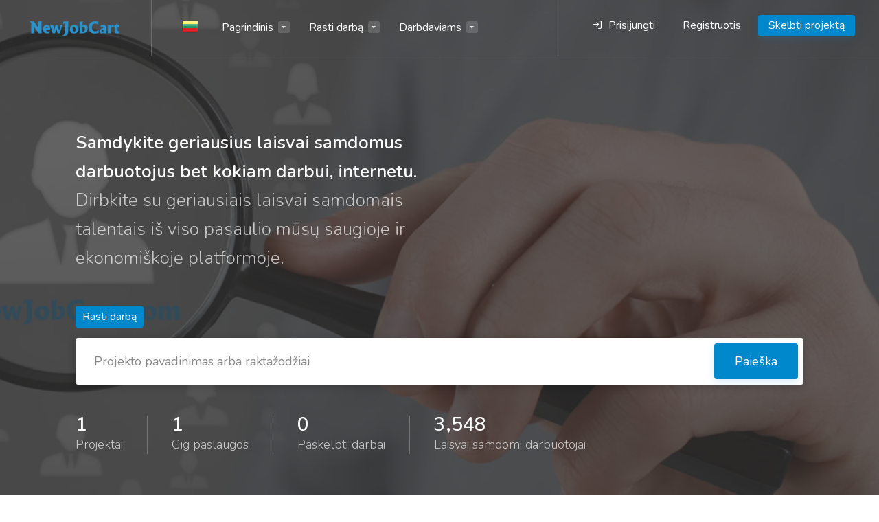

--- FILE ---
content_type: text/html; charset=UTF-8
request_url: https://www.newjobcart.com/index1
body_size: 11400
content:
<!DOCTYPE html>
<html lang="lt" dir="ltr">
<head>
    <title>Hire freelancers to do your tasks - Newjobcart.com</title>
    <meta http-equiv="Content-Type" content="text/html; charset=utf-8">
    <meta http-equiv="X-UA-Compatible" content="IE=edge">
    <meta name="viewport" content="width=device-width, initial-scale=1, maximum-scale=1">
    <meta name="author" content="Hire freelancers to do your tasks - Newjobcart.com">
    <meta name="keywords" content="freelancers, hire freelancers, hire freelancers online, hire a web developers, hire a web designers, hire a plumber, hire an electrician, hire a writer, hire a translator, hire a tutor, hire a teacher">
    <meta name="description" content="Hire expert freelancers for every task, big or small. Post your task and get immediate response. Get the job done.  ">

    <link rel="dns-prefetch" href="//fonts.googleapis.com">
    <link rel="dns-prefetch" href="//google.com">
    <link rel="dns-prefetch" href="//apis.google.com">
    <link rel="dns-prefetch" href="//ajax.googleapis.com">
    <link rel="dns-prefetch" href="//www.google-analytics.com">
    <link rel="dns-prefetch" href="//pagead2.googlesyndication.com">
    <link rel="dns-prefetch" href="//gstatic.com">
    <link rel="dns-prefetch" href="//oss.maxcdn.com">

    <meta property="fb:app_id" content="101497120368351"/>
    <meta property="og:site_name" content="Hire freelancers to do your tasks - Newjobcart.com"/>
    <meta property="og:locale" content="en_US"/>
    <meta property="og:url" content="https://www.newjobcart.com/index1"/>
    <meta property="og:title" content="Hire freelancers to do your tasks - Newjobcart.com" />
    <meta property="og:description" content="Hire expert freelancers for every task, big or small. Post your task and get immediate response. Get the job done.  "/>
    <meta property="og:type" content="website"/>
    <meta property="og:image" content="https://www.newjobcart.com/storage/logo/classic-theme_logo.png"/>
    <meta property="twitter:card" content="summary">
    <meta property="twitter:title" content="Hire freelancers to do your tasks - Newjobcart.com">
    <meta property="twitter:description" content="Hire expert freelancers for every task, big or small. Post your task and get immediate response. Get the job done.  ">
    <meta property="twitter:domain" content="https://www.newjobcart.com/">
    <meta name="twitter:image:src" content="https://www.newjobcart.com/storage/logo/classic-theme_logo.png"/>
    <link rel="shortcut icon" href="https://www.newjobcart.com/storage/logo/favicon.png">

    <script async>
        var themecolor = '#0088cc';
        var mapcolor = '#00bd62';
        var siteurl = 'https://www.newjobcart.com/';
        var template_name = 'classic-theme';
    </script>

    <!--Loop for Theme Color codes-->
    <style>
        :root{
        --theme-color-0_01: rgba(0,136,204,0.01);--theme-color-0_02: rgba(0,136,204,0.02);--theme-color-0_03: rgba(0,136,204,0.03);--theme-color-0_04: rgba(0,136,204,0.04);--theme-color-0_05: rgba(0,136,204,0.05);--theme-color-0_06: rgba(0,136,204,0.06);--theme-color-0_07: rgba(0,136,204,0.07);--theme-color-0_08: rgba(0,136,204,0.08);--theme-color-0_09: rgba(0,136,204,0.09);--theme-color-0_1: rgba(0,136,204,0.1);--theme-color-0_11: rgba(0,136,204,0.11);--theme-color-0_12: rgba(0,136,204,0.12);--theme-color-0_13: rgba(0,136,204,0.13);--theme-color-0_14: rgba(0,136,204,0.14);--theme-color-0_15: rgba(0,136,204,0.15);--theme-color-0_16: rgba(0,136,204,0.16);--theme-color-0_17: rgba(0,136,204,0.17);--theme-color-0_18: rgba(0,136,204,0.18);--theme-color-0_19: rgba(0,136,204,0.19);--theme-color-0_2: rgba(0,136,204,0.2);--theme-color-0_21: rgba(0,136,204,0.21);--theme-color-0_22: rgba(0,136,204,0.22);--theme-color-0_23: rgba(0,136,204,0.23);--theme-color-0_24: rgba(0,136,204,0.24);--theme-color-0_25: rgba(0,136,204,0.25);--theme-color-0_26: rgba(0,136,204,0.26);--theme-color-0_27: rgba(0,136,204,0.27);--theme-color-0_28: rgba(0,136,204,0.28);--theme-color-0_29: rgba(0,136,204,0.29);--theme-color-0_3: rgba(0,136,204,0.3);--theme-color-0_31: rgba(0,136,204,0.31);--theme-color-0_32: rgba(0,136,204,0.32);--theme-color-0_33: rgba(0,136,204,0.33);--theme-color-0_34: rgba(0,136,204,0.34);--theme-color-0_35: rgba(0,136,204,0.35);--theme-color-0_36: rgba(0,136,204,0.36);--theme-color-0_37: rgba(0,136,204,0.37);--theme-color-0_38: rgba(0,136,204,0.38);--theme-color-0_39: rgba(0,136,204,0.39);--theme-color-0_4: rgba(0,136,204,0.4);--theme-color-0_41: rgba(0,136,204,0.41);--theme-color-0_42: rgba(0,136,204,0.42);--theme-color-0_43: rgba(0,136,204,0.43);--theme-color-0_44: rgba(0,136,204,0.44);--theme-color-0_45: rgba(0,136,204,0.45);--theme-color-0_46: rgba(0,136,204,0.46);--theme-color-0_47: rgba(0,136,204,0.47);--theme-color-0_48: rgba(0,136,204,0.48);--theme-color-0_49: rgba(0,136,204,0.49);--theme-color-0_5: rgba(0,136,204,0.5);--theme-color-0_51: rgba(0,136,204,0.51);--theme-color-0_52: rgba(0,136,204,0.52);--theme-color-0_53: rgba(0,136,204,0.53);--theme-color-0_54: rgba(0,136,204,0.54);--theme-color-0_55: rgba(0,136,204,0.55);--theme-color-0_56: rgba(0,136,204,0.56);--theme-color-0_57: rgba(0,136,204,0.57);--theme-color-0_58: rgba(0,136,204,0.58);--theme-color-0_59: rgba(0,136,204,0.59);--theme-color-0_6: rgba(0,136,204,0.6);--theme-color-0_61: rgba(0,136,204,0.61);--theme-color-0_62: rgba(0,136,204,0.62);--theme-color-0_63: rgba(0,136,204,0.63);--theme-color-0_64: rgba(0,136,204,0.64);--theme-color-0_65: rgba(0,136,204,0.65);--theme-color-0_66: rgba(0,136,204,0.66);--theme-color-0_67: rgba(0,136,204,0.67);--theme-color-0_68: rgba(0,136,204,0.68);--theme-color-0_69: rgba(0,136,204,0.69);--theme-color-0_7: rgba(0,136,204,0.7);--theme-color-0_71: rgba(0,136,204,0.71);--theme-color-0_72: rgba(0,136,204,0.72);--theme-color-0_73: rgba(0,136,204,0.73);--theme-color-0_74: rgba(0,136,204,0.74);--theme-color-0_75: rgba(0,136,204,0.75);--theme-color-0_76: rgba(0,136,204,0.76);--theme-color-0_77: rgba(0,136,204,0.77);--theme-color-0_78: rgba(0,136,204,0.78);--theme-color-0_79: rgba(0,136,204,0.79);--theme-color-0_8: rgba(0,136,204,0.8);--theme-color-0_81: rgba(0,136,204,0.81);--theme-color-0_82: rgba(0,136,204,0.82);--theme-color-0_83: rgba(0,136,204,0.83);--theme-color-0_84: rgba(0,136,204,0.84);--theme-color-0_85: rgba(0,136,204,0.85);--theme-color-0_86: rgba(0,136,204,0.86);--theme-color-0_87: rgba(0,136,204,0.87);--theme-color-0_88: rgba(0,136,204,0.88);--theme-color-0_89: rgba(0,136,204,0.89);--theme-color-0_9: rgba(0,136,204,0.9);--theme-color-0_91: rgba(0,136,204,0.91);--theme-color-0_92: rgba(0,136,204,0.92);--theme-color-0_93: rgba(0,136,204,0.93);--theme-color-0_94: rgba(0,136,204,0.94);--theme-color-0_95: rgba(0,136,204,0.95);--theme-color-0_96: rgba(0,136,204,0.96);--theme-color-0_97: rgba(0,136,204,0.97);--theme-color-0_98: rgba(0,136,204,0.98);--theme-color-0_99: rgba(0,136,204,0.99);--theme-color-1: rgba(0,136,204,1);        }
    </style>
    <!--Loop for Theme Color codes-->

    <link rel="stylesheet" href="https://www.newjobcart.com/includes/assets/plugins/flags/flags.min.css">
    <link rel="stylesheet" href="https://www.newjobcart.com/includes/assets/css/icons.css">
    <link rel="stylesheet" href="https://www.newjobcart.com/templates/classic-theme/css/style.css?ver=2.4">    <link rel="stylesheet" href="https://www.newjobcart.com/templates/classic-theme/css/color.css?ver=2.4">
    <script src="https://www.newjobcart.com/templates/classic-theme/js/jquery-3.4.1.min.js"></script>
    <script async>var ajaxurl = "https://www.newjobcart.com/php/user-ajax.php";</script>
    <script async type="text/javascript">
        $(document).ready(function() {
            $('.resend').click(function(e) { 						// Button which will activate our modal
                var the_id = $(this).attr('id');						//get the id
                // show the spinner
                $(this).html("<i class='fa fa-spinner fa-pulse'></i>");
                $.ajax({											//the main ajax request
                    type: "POST",
                    data: "action=email_verify&id="+$(this).attr("id"),
                    url: ajaxurl,
                    success: function(data)
                    {
                        $("span#resend_count"+the_id).html(data);
                        //fadein the vote count
                        $("span#resend_count"+the_id).fadeIn();
                        //remove the spinner
                        $("a.resend_buttons"+the_id).remove();

                    }
                });
                return false;
            });
        });
    </script>

    <!-- ===External Code=== -->
        <!-- ===/External Code=== -->
</head>
<body data-role="page" class="ltr" id="page" data-ipapi="geo_ip_db" data-showlocationicon="1">
<!--[if lt IE 8]>
<p class="browserupgrade">
    You are using an <strong>outdated</strong> browser. Please <a href="http://browsehappy.com/">upgrade
    your browser</a> to improve your experience.
</p>
<![endif]-->
<!--Country-Cities-changes-Model-->
<a class="popup-with-zoom-anim hidden" href="#citiesModal" id="change-city">Miestas</a>
<div class="zoom-anim-dialog mfp-hide popup-dialog big-dialog" id="citiesModal">
    <div class="popup-tab-content padding-0">
        <div class="quick-states" id="country-popup" data-country-id="LT" style="display: block;">
            <div id="regionSearchBox" class="title clr">
                <div class="clr">
                    <div class="locationrequest smallBox br5 col-sm-4">
                        <div class="rel input-container">
                            <div class="input-with-icon">
                                <input id="inputStateCity" class="with-border" type="text" placeholder="Ieškoti miesto">
                                <i class="la la-map-marker"></i>
                            </div>
                            <div id="searchDisplay"></div>
                            <div class="suggest bottom abs small br3 error hidden"><span
                                        class="target abs icon"></span>

                                <p></p>
                            </div>
                        </div>
                        <div id="lastUsedCities" class="last-used binded" style="display: none;">Populiarūs miestai                            <ul id="last-locations-ul">
                            </ul>
                        </div>
                    </div>
                                            <span style="line-height: 30px;">
                            <span class="flag flag-lt"></span> <a href="#countryModal" class="popup-with-zoom-anim">Keisti šalį</a>
                        </span>
                                    </div>
            </div>
            <div class="popular-cities clr">
                <p>Populiarūs miestai</p>

                <div class="list row">

                    <ul class="col-lg-12 col-md-12 popularcity">
                        <li><a class="selectme" data-id="593116" data-name="Vilnius" data-type="city"><span>Vilnius</span></a></li><li><a class="selectme" data-id="598316" data-name="Kaunas" data-type="city"><span>Kaunas</span></a></li><li><a class="selectme" data-id="598098" data-name="Klaipeda" data-type="city"><span>Klaipeda</span></a></li><li><a class="selectme" data-id="594739" data-name="Siauliai" data-type="city"><span>Siauliai</span></a></li><li><a class="selectme" data-id="596128" data-name="Panevezys" data-type="city"><span>Panevezys</span></a></li><li><a class="selectme" data-id="601084" data-name="Alytus" data-type="city"><span>Alytus</span></a></li><li><a class="selectme" data-id="6618486" data-name="Dainava (Kaunas)" data-type="city"><span>Dainava (Kaunas)</span></a></li><li><a class="selectme" data-id="9610008" data-name="Eiguliai" data-type="city"><span>Eiguliai</span></a></li><li><a class="selectme" data-id="597231" data-name="Marijampole" data-type="city"><span>Marijampole</span></a></li><li><a class="selectme" data-id="597188" data-name="Mazeikiai" data-type="city"><span>Mazeikiai</span></a></li><li><a class="selectme" data-id="9610004" data-name="Silainiai" data-type="city"><span>Silainiai</span></a></li><li><a class="selectme" data-id="596479" data-name="Fabijoniskes" data-type="city"><span>Fabijoniskes</span></a></li><li><a class="selectme" data-id="598818" data-name="Jonava" data-type="city"><span>Jonava</span></a></li><li><a class="selectme" data-id="593672" data-name="Utena" data-type="city"><span>Utena</span></a></li><li><a class="selectme" data-id="10062599" data-name="Pasilaiciai" data-type="city"><span>Pasilaiciai</span></a></li><li><a class="selectme" data-id="598272" data-name="Kedainiai" data-type="city"><span>Kedainiai</span></a></li><li><a class="selectme" data-id="10062602" data-name="Seskine" data-type="city"><span>Seskine</span></a></li><li><a class="selectme" data-id="10062605" data-name="Lazdynai" data-type="city"><span>Lazdynai</span></a></li>                    </ul>
                </div>
            </div>
            <div class="viewport">
                <div class="full" id="getCities">
                    <div class="col-sm-12 col-md-12 loader" style="display: none"></div>
                    <div id="results" class="animate-bottom">
                        <ul class="column cities">
                            <li class="selected"><a class="selectme" data-id="LT" data-name="Visi Lithuania" data-type="country"><strong>Visi Lithuania</strong></a></li><li class=""><a id="regionLT.56" class="statedata" data-id="LT.56" data-name="Alytus"><span>Alytus <i class="fa fa-angle-right"></i></span></a></li><li class=""><a id="regionLT.57" class="statedata" data-id="LT.57" data-name="Kaunas"><span>Kaunas <i class="fa fa-angle-right"></i></span></a></li><li class=""><a id="regionLT.58" class="statedata" data-id="LT.58" data-name="Klaipeda County"><span>Klaipeda County <i class="fa fa-angle-right"></i></span></a></li><li class=""><a id="regionLT.59" class="statedata" data-id="LT.59" data-name="Marijampole County"><span>Marijampole County <i class="fa fa-angle-right"></i></span></a></li><li class=""><a id="regionLT.60" class="statedata" data-id="LT.60" data-name="Panevezys"><span>Panevezys <i class="fa fa-angle-right"></i></span></a></li><li class=""><a id="regionLT.61" class="statedata" data-id="LT.61" data-name="Siauliai"><span>Siauliai <i class="fa fa-angle-right"></i></span></a></li><li class=""><a id="regionLT.62" class="statedata" data-id="LT.62" data-name="Taurage County"><span>Taurage County <i class="fa fa-angle-right"></i></span></a></li><li class=""><a id="regionLT.63" class="statedata" data-id="LT.63" data-name="Telsiai"><span>Telsiai <i class="fa fa-angle-right"></i></span></a></li><li class=""><a id="regionLT.64" class="statedata" data-id="LT.64" data-name="Utena"><span>Utena <i class="fa fa-angle-right"></i></span></a></li><li class=""><a id="regionLT.65" class="statedata" data-id="LT.65" data-name="Vilnius"><span>Vilnius <i class="fa fa-angle-right"></i></span></a></li>                        </ul>
                    </div>
                </div>
                <div class="table full subregionslinks hidden" id="subregionslinks"></div>
            </div>
        </div>
    </div>
</div>
<!--Country-Cities-changes-Model-->
<!-- Country Picker -->
<div class="zoom-anim-dialog mfp-hide dialog-with-tabs popup-dialog big-dialog" id="countryModal">
    <ul class="popup-tabs-nav">
        <li><a href="#country"><i class="icon-feather-map-pin"></i> Pasirinkite savo šalį</a></li>
    </ul>
    <div class="popup-tabs-container">
        <div class="popup-tab-content" id="country">

            <div class="row">
                <div class="col-md-6">
                    <div class="input-with-icon margin-bottom-30">
                        <input class="with-border" type="text" placeholder="Paieška..." id="country-modal-search">
                        <i class="icon-feather-search"></i>
                    </div>
                </div>
                <ul id="countries" class="column col-md-12 col-sm-12 cities">
                                        <li data-name="Lietuva">
                        <span class="flag flag-lt"></span>
                        <a href="https://www.newjobcart.com/home/lt/lt"
                                data-id="134"
                                data-name="Lietuva"> Lietuva</a></li>
                                        <li data-name="Jungtinės Valstijos">
                        <span class="flag flag-us"></span>
                        <a href="https://www.newjobcart.com/home/en/us"
                                data-id="235"
                                data-name="Jungtinės Valstijos"> Jungtinės Valstijos</a></li>
                                    </ul>
            </div>
        </div>
    </div>
</div>
<!-- Wrapper -->
<div id="wrapper" class="">
    <!-- Header Container
    ================================================== -->
    <header id="header-container" class="fullwidth unsticky">
        <!-- Header -->
        <div id="header">
            <div class="container">
                <!-- Left Side Content -->
                <div class="left-side">

                    <!-- Logo -->
                    <div id="logo">
                        <a href="https://www.newjobcart.com/">
                                                        <img src="https://www.newjobcart.com/storage/logo/classic-theme_logo.png" data-sticky-logo="https://www.newjobcart.com/storage/logo/classic-theme_logo.png" data-transparent-logo="https://www.newjobcart.com/storage/logo/classic-theme_footer_logo.png" alt="Hire freelancers to do your tasks - Newjobcart.com">
                        </a>
                    </div>

                    <!-- Main Navigation -->
                    <nav id="navigation">
                        <ul id="responsive">
                                                            <li>
                                    <a href="#countryModal" class="country-flag popup-with-zoom-anim"
                                       title="Keisti šalį"
                                       data-tippy-placement="right">

                                        <img src="https://www.newjobcart.com/includes/assets/plugins/flags/images/lt.png"/>
                                    </a>
                                </li>
                            
                            <li class=""><a href="#">Pagrindinis</a>
                                <ul class="dropdown-nav">
                                    <li><a href="https://www.newjobcart.com/index1">Pagrindinis laisvai samdomas darbuotojas</a></li>
                                    <li><a href="https://www.newjobcart.com/index2">Pagrindinis darbas</a></li>
                                    <li><a href="https://www.newjobcart.com/index3">Pagrindinės Gig paslaugos</a></li>
                                </ul>
                            </li>

                            <li><a href="#">Rasti darbą</a>
                                <ul class="dropdown-nav">
                                    <li><a href="https://www.newjobcart.com/post-service">Skelbti paslaugą</a></li>
                                    <li><a href="https://www.newjobcart.com/projects">Naršykite projektus</a></li>
                                    <li><a href="https://www.newjobcart.com/listing">Naršykite darbus</a></li>
                                                                            <li><a href="https://www.newjobcart.com/companies">Įmonės</a></li>
                                                                    </ul>
                            </li>

                            <li><a href="#">Darbdaviams</a>
                                <ul class="dropdown-nav">
                                    <li><a href="https://www.newjobcart.com/post-project">Skelbti projektą</a></li>
                                    <li><a href="https://www.newjobcart.com/post-job">Skelbti darbą</a></li>
                                    <li><a href="https://www.newjobcart.com/services">Naršykite paslaugų pasiūlymus</a></li>
                                                                            <li><a href="https://www.newjobcart.com/freelancers">Rasti laisvai samdomus darbuotojus</a></li>
                                                                        </ul>
                            </li>
                                                    </ul>
                    </nav>
                    <div class="clearfix"></div>
                    <!-- Main Navigation / End -->

                </div>
                <!-- Left Side Content / End -->


                <!-- Right Side Content / End -->
                <div class="right-side">
                    
                    <div class="header-widget d-none d-lg-block">
                        <nav id="navigation">
                            <ul>
                                                                    <li>
                                        <a href="#sign-in-dialog" class="popup-with-zoom-anim"><i
                                                    class="icon-feather-log-in"></i> Prisijungti</a>
                                    </li>
                                    <li><a href="https://www.newjobcart.com/signup">Registruotis</a></li>
                                    <li><a href="https://www.newjobcart.com/post-project" class="button ripple-effect post-job">Skelbti projektą</a>
                                    </li>
                                                                </ul>
                        </nav>
                    </div>
                    <!-- Mobile Navigation Button -->
                    <span class="mmenu-trigger">
                            <button class="hamburger hamburger--collapse" type="button">
                                <span class="hamburger-box">
                                    <span class="hamburger-inner"></span>
                                </span>
                            </button>
				        </span>

                </div>
                <!-- Right Side Content / End -->

            </div>
        </div>
        <!-- Header / End -->

    </header>
    <div class="clearfix"></div>
    <!-- Header Container / End -->





    <link type="text/css" href="https://www.newjobcart.com/templates/classic-theme/service_fragments/css/gig_detail.css" rel="stylesheet"/>
<!-- Intro Banner
================================================== -->
<!-- add class "disable-gradient" to enable consistent background overlay -->
<div class="intro-banner dark-overlay" data-background-image="https://www.newjobcart.com/storage/banner/bg.jpg">
    <!-- Transparent Header Spacer -->
    <div class="transparent-header-spacer"></div>
    <div class="container">
        <!-- Intro Headline -->
        <div class="row">
            <div class="col-md-12">
                <div class="banner-headline">
                    <h3>
                        <strong>Samdykite geriausius laisvai samdomus darbuotojus bet kokiam darbui, internetu.</strong>
                        <br>
                        <span>Dirbkite su geriausiais laisvai samdomais talentais iš viso pasaulio mūsų saugioje ir ekonomiškoje platformoje.</span>
                    </h3>
                </div>
            </div>
        </div>

        <!-- Search Bar -->
        <div class="row">
            <div class="col-md-12">
                <form autocomplete="off" method="get" action="https://www.newjobcart.com/projects" accept-charset="UTF-8">
                    <div class="intro-banner-search-form margin-top-95">
                    <!-- Search Field -->
                    <div class="intro-search-field">
                        <label for="intro-keywords" class="field-title ripple-effect">Rasti darbą</label>
                        <input id="intro-keywords" type="text" class="qucikad-ajaxsearch-input"
                               placeholder="Projekto pavadinimas arba raktažodžiai" data-prev-value="0"
                               data-noresult="Daugiau rezultatų pagal">
                        <i class="qucikad-ajaxsearch-close fa fa-times-circle" aria-hidden="true" style="display: none;"></i>
                        <div id="qucikad-ajaxsearch-dropdown" size="0" tabindex="0">
                            <ul>
                                                                    <li class="qucikad-ajaxsearch-li-cats" data-catid="website-it-software">
                                        <i class="qucikad-as-caticon icon-line-awesome-file-code-o"></i>                                        <span class="qucikad-as-cat">Websites, IT & Software</span>
                                    </li>
                                                                    <li class="qucikad-ajaxsearch-li-cats" data-catid="writing-content">
                                        <i class="qucikad-as-caticon icon-line-awesome-pencil"></i>                                        <span class="qucikad-as-cat">Writing & Content</span>
                                    </li>
                                                                    <li class="qucikad-ajaxsearch-li-cats" data-catid="design">
                                        <i class="qucikad-as-caticon icon-line-awesome-image"></i>                                        <span class="qucikad-as-cat">Design, Media & Architecture</span>
                                    </li>
                                                                    <li class="qucikad-ajaxsearch-li-cats" data-catid="mobile-phone">
                                        <i class="qucikad-as-caticon icon-line-awesome-mobile"></i>                                        <span class="qucikad-as-cat">Mobile Phones & Computing</span>
                                    </li>
                                                                    <li class="qucikad-ajaxsearch-li-cats" data-catid="engineering-science">
                                        <i class="qucikad-as-caticon icon-line-awesome-cloud-upload"></i>                                        <span class="qucikad-as-cat">Engineering , Manufacturing & Science</span>
                                    </li>
                                                                    <li class="qucikad-ajaxsearch-li-cats" data-catid="business-account-legal">
                                        <i class="qucikad-as-caticon icon-line-awesome-suitcase"></i>                                        <span class="qucikad-as-cat">Business, Accounting & Legal</span>
                                    </li>
                                                                    <li class="qucikad-ajaxsearch-li-cats" data-catid="sales-marketing">
                                        <i class="qucikad-as-caticon icon-line-awesome-pie-chart"></i>                                        <span class="qucikad-as-cat">Sales & Marketing</span>
                                    </li>
                                                                    <li class="qucikad-ajaxsearch-li-cats" data-catid="data-entry">
                                        <i class="qucikad-as-caticon icon-feather-file-text"></i>                                        <span class="qucikad-as-cat">Data Entry & Admin</span>
                                    </li>
                                                            </ul>

                            <div style="display:none" id="def-cats">

                            </div>
                        </div>
                    </div>

                    <!-- Button -->
                    <div class="intro-search-button">
                        <button class="button ripple-effect">Paieška</button>
                    </div>
                </div>
                </form>
            </div>
        </div>

        <!-- Stats -->
        <div class="row">
            <div class="col-md-12">
                <ul class="intro-stats margin-top-45 hide-under-992px">
                    <li>
                        <strong class="counter">1</strong>
                        <span>Projektai</span>
                    </li>
                    <li>
                        <strong class="counter">1</strong>
                        <span>Gig paslaugos</span>
                    </li>
                    <li>
                        <strong class="counter">0</strong>
                        <span>Paskelbti darbai</span>
                    </li>
                    <li>
                        <strong class="counter">3,548</strong>
                        <span>Laisvai samdomi darbuotojai</span>
                    </li>
                </ul>
            </div>
        </div>

    </div>
</div>

<!-- Content
================================================== -->
<!-- Category Boxes -->
<!-- Category Boxes -->
<div class="section gray padding-top-65 padding-bottom-45">
    <div class="container">
        <div class="row">
            <div class="col-xl-12">
                <div class="section-headline centered margin-bottom-15">
                    <h3>Projekto kategorijos</h3>
                </div>
                <div class="categories-container">
                                            <a href="https://www.newjobcart.com/projects/website-it-software" class="category-box">
                            <div class="category-box-icon">
                                <div class="category-icon"><i class="icon-line-awesome-file-code-o"></i></div>                            </div>
                            <div class="category-box-counter">0</div>
                            <div class="category-box-content">
                                <h3>Websites, IT & Software <small>(0)</small></h3>
                            </div>
                            <div class="category-box-arrow">
                                <i class="fa fa-chevron-right"></i>
                            </div>
                        </a>
                                           <a href="https://www.newjobcart.com/projects/writing-content" class="category-box">
                            <div class="category-box-icon">
                                <div class="category-icon"><i class="icon-line-awesome-pencil"></i></div>                            </div>
                            <div class="category-box-counter">1</div>
                            <div class="category-box-content">
                                <h3>Writing & Content <small>(1)</small></h3>
                            </div>
                            <div class="category-box-arrow">
                                <i class="fa fa-chevron-right"></i>
                            </div>
                        </a>
                                           <a href="https://www.newjobcart.com/projects/design" class="category-box">
                            <div class="category-box-icon">
                                <div class="category-icon"><i class="icon-line-awesome-image"></i></div>                            </div>
                            <div class="category-box-counter">0</div>
                            <div class="category-box-content">
                                <h3>Design, Media & Architecture <small>(0)</small></h3>
                            </div>
                            <div class="category-box-arrow">
                                <i class="fa fa-chevron-right"></i>
                            </div>
                        </a>
                                           <a href="https://www.newjobcart.com/projects/mobile-phone" class="category-box">
                            <div class="category-box-icon">
                                <div class="category-icon"><i class="icon-line-awesome-mobile"></i></div>                            </div>
                            <div class="category-box-counter">0</div>
                            <div class="category-box-content">
                                <h3>Mobile Phones & Computing <small>(0)</small></h3>
                            </div>
                            <div class="category-box-arrow">
                                <i class="fa fa-chevron-right"></i>
                            </div>
                        </a>
                                           <a href="https://www.newjobcart.com/projects/engineering-science" class="category-box">
                            <div class="category-box-icon">
                                <div class="category-icon"><i class="icon-line-awesome-cloud-upload"></i></div>                            </div>
                            <div class="category-box-counter">0</div>
                            <div class="category-box-content">
                                <h3>Engineering , Manufacturing & Science <small>(0)</small></h3>
                            </div>
                            <div class="category-box-arrow">
                                <i class="fa fa-chevron-right"></i>
                            </div>
                        </a>
                                           <a href="https://www.newjobcart.com/projects/business-account-legal" class="category-box">
                            <div class="category-box-icon">
                                <div class="category-icon"><i class="icon-line-awesome-suitcase"></i></div>                            </div>
                            <div class="category-box-counter">0</div>
                            <div class="category-box-content">
                                <h3>Business, Accounting & Legal <small>(0)</small></h3>
                            </div>
                            <div class="category-box-arrow">
                                <i class="fa fa-chevron-right"></i>
                            </div>
                        </a>
                                           <a href="https://www.newjobcart.com/projects/sales-marketing" class="category-box">
                            <div class="category-box-icon">
                                <div class="category-icon"><i class="icon-line-awesome-pie-chart"></i></div>                            </div>
                            <div class="category-box-counter">0</div>
                            <div class="category-box-content">
                                <h3>Sales & Marketing <small>(0)</small></h3>
                            </div>
                            <div class="category-box-arrow">
                                <i class="fa fa-chevron-right"></i>
                            </div>
                        </a>
                                           <a href="https://www.newjobcart.com/projects/data-entry" class="category-box">
                            <div class="category-box-icon">
                                <div class="category-icon"><i class="icon-feather-file-text"></i></div>                            </div>
                            <div class="category-box-counter">0</div>
                            <div class="category-box-content">
                                <h3>Data Entry & Admin <small>(0)</small></h3>
                            </div>
                            <div class="category-box-arrow">
                                <i class="fa fa-chevron-right"></i>
                            </div>
                        </a>
                                   </div>
            </div>
        </div>
    </div>
</div>
<!-- Category Boxes / End -->


<!-- How it works Boxes -->
<div class="section padding-top-65 padding-bottom-65">
    <div class="container">
        <div class="row">

            <div class="col-xl-12">
                <!-- Section Headline -->
                <div class="section-headline centered margin-top-0 margin-bottom-5">
                    <h3>Kaip tai veikia?</h3>
                </div>
            </div>

            <div class="col-xl-4 col-md-4">
                <!-- Icon Box -->
                <div class="icon-box with-line">
                    <!-- Icon -->
                    <div class="icon-box-circle">
                        <div class="icon-box-circle-inner">
                            <i class="icon-line-awesome-lock"></i>
                            <div class="icon-box-check"><i class="icon-material-outline-check"></i></div>
                        </div>
                    </div>
                    <h3>Pasirinkite iš geriausio pasirinkimo</h3>
                    <p>Pristatyti laimėtojo strategijas, kurios užtikrins aktyvų dominavimą ateityje.</p>
                </div>
            </div>

            <div class="col-xl-4 col-md-4">
                <!-- Icon Box -->
                <div class="icon-box with-line">
                    <!-- Icon -->
                    <div class="icon-box-circle">
                        <div class="icon-box-circle-inner">
                            <i class="icon-line-awesome-legal"></i>
                            <div class="icon-box-check"><i class="icon-material-outline-check"></i></div>
                        </div>
                    </div>
                    <h3>Atlikite savo darbą</h3>
                    <p>Efektyviai išlaisvinkite kryžminės medijos informaciją. Greitai maksimalizuokite investicijų grąžą.</p>
                    <h3></h3>
                    <p></p>
                </div>
            </div>

            <div class="col-xl-4 col-md-4">
                <!-- Icon Box -->
                <div class="icon-box">
                    <!-- Icon -->
                    <div class="icon-box-circle">
                        <div class="icon-box-circle-inner">
                            <i class=" icon-line-awesome-trophy"></i>
                            <div class="icon-box-check"><i class="icon-material-outline-check"></i></div>
                        </div>
                    </div>
                    <h3>Duokite atsiliepimus ir kartokite</h3>
                    <p>Nanotechnologijų įsiskverbimas per informacijos greitkelį užbaigs dėmesio sutelkimo ciklą.</p>
                </div>
            </div>

        </div>
    </div>
</div>
<!-- How it works Boxes / End -->
    <!-- Latest Services -->
<div class="section gray margin-top-45 padding-top-65 padding-bottom-75">
    <div class="container">
        <div class="row">
            <div class="col-xl-12">

                <!-- Section Headline -->
                <div class="section-headline margin-top-0 margin-bottom-35">
                    <h3>Naujausios Gig paslaugos</h3>
                </div>

                <!-- Jobs Container -->
                <div class="recommended margin-top-30">
                    <div class="gig-slick-carousel recommended-slider">
                                            </div>

                </div>
                <!-- Jobs Container / End -->

            </div>
        </div>
    </div>
</div>
<!-- Latest Services / End -->

<!-- Latest Projects -->
<div class="section margin-top-45 padding-top-65 padding-bottom-75">
    <div class="container">
        <div class="row">
            <div class="col-xl-12">

                <!-- Section Headline -->
                <div class="section-headline margin-top-0 margin-bottom-35">
                    <h3>Naujausi projektai</h3>
                    <a href="https://www.newjobcart.com/projects" class="headline-link">Naršykite visus projektus</a>
                </div>

                <!-- Jobs Container -->
                <div class="tasks-list-container compact-list margin-top-35">
                                        <!-- Task -->
                    <a href="https://www.newjobcart.com/project/1/straipsnis-apie-listandrelaxcom-internetine-svetaine" class="task-listing ">
                        <!-- Job Listing Details -->
                        <div class="task-listing-details">
                            <!-- Details -->
                            <div class="task-listing-description">
                                <h3 class="task-listing-title">Straipsnis apie Listandrelax.com internetinę svetainę</h3>
                                                                <ul class="task-icons">
                                    <li><i class="icon-material-outline-gavel"></i> 0 Bids</li>
                                    <li><i class="icon-material-outline-account-balance-wallet"></i> 0 Vidutinė pasiūlymo suma</li>
                                    <li><i class="icon-material-outline-access-time"></i> 3 metai prieš</li>
                                </ul>
                                <div class="task-tags margin-top-15">
                                    <span>Article Writing</span>  <span>Data Entry</span>                                </div>
                            </div>
                        </div>
                        <div class="task-listing-bid">
                            <div class="task-listing-bid-inner">
                                <div class="task-offers">
                                    <strong>5 € - 10 € </strong>
                                    <span>Fiksuota kaina</span>
                                </div>
                                <span class="button button-sliding-icon ripple-effect">Teikti pasiūlymą dabar <i class="icon-material-outline-arrow-right-alt"></i></span>
                            </div>
                        </div>
                    </a>
                   
                </div>
                <!-- Jobs Container / End -->

            </div>
        </div>
    </div>
</div>
<!-- Latest Projects / End -->

<!-- Latest Jobs -->
<div class="section gray padding-top-65 padding-bottom-75">
    <div class="container">
        <div class="row">
            <div class="col-xl-12">
                <div class="section-headline margin-top-0 margin-bottom-35">
                    <h3>Naujausi darbai</h3>
                    <a href="https://www.newjobcart.com/listing" class="headline-link">Naršykite visus darbus</a>
                </div>
                <div class="listings-container compact-list-layout margin-top-35">
                                    </div>
            </div>
        </div>
    </div>
</div>
<!-- Latest Jobs / End -->

<!-- Highest Rated Freelancers -->
<div class="section padding-top-65 padding-bottom-70 full-width-carousel-fix">
    <div class="container">
        <div class="row">

            <div class="col-xl-12">
                <!-- Section Headline -->
                <div class="section-headline margin-top-0 margin-bottom-25">
                    <h3>Aukščiausiai įvertinti laisvai samdomi darbuotojai</h3>
                    <a href="https://www.newjobcart.com/freelancers" class="headline-link">Naršykite visus laisvai samdomus specialistus</a>
                </div>
            </div>

            <div class="col-xl-12">
                <div class="default-slick-carousel freelancers-container freelancers-grid-layout">

                    <!--Freelancer -->
                                        <!-- Freelancer / End -->
                </div>
            </div>

        </div>
    </div>
</div>
<!-- Highest Rated Freelancers / End-->

<!-- Membership Plans -->
<div class="section gray padding-top-60 padding-bottom-75">
    <div class="container">
        <div class="row">

            <div class="col-xl-12">
                <!-- Section Headline -->
                <div class="section-headline centered margin-top-0 margin-bottom-75">
                    <h3>Narystės planas</h3>
                </div>
            </div>


            <div class="col-xl-12">
                <form name="form1" method="post" action="https://www.newjobcart.com/membership">
                    <div class="billing-cycle-radios margin-bottom-70">
                                            </div>
                    <!-- Pricing Plans Container -->
                    <div class="pricing-plans-container">
                                                    <!-- Plan -->
                            <div class='pricing-plan '>

                                                                <h3>Free</h3>
                                                                    <div class="pricing-plan-label"><strong>
                                            Nemokama                                        </strong></div>

                                    
                                <div class="pricing-plan-features">
                                    <strong>Savybės Free</strong>
                                    <ul>
                                        <li>Projekto kaina 10%</li>
                                        <li>5 Pasiūlymai</li>
                                        <li>5 Įgūdžiai</li>
                                                                            </ul>
                                </div>
                                <a href="javascript:void(0);" class="button full-width margin-top-20 ripple-effect">Dabartinis planas</a>                            </div>
                                                    <!-- Plan -->
                            <div class='pricing-plan '>

                                                                <h3>Trial</h3>
                                                                    <div class="pricing-plan-label"><strong>
                                            Bandomasis                                        </strong></div>

                                    
                                <div class="pricing-plan-features">
                                    <strong>Savybės Trial</strong>
                                    <ul>
                                        <li>Projekto kaina 10%</li>
                                        <li>10 Pasiūlymai</li>
                                        <li>10 Įgūdžiai</li>
                                                                            </ul>
                                </div>
                                <button type="submit" class="button full-width margin-top-20 ripple-effect" name="upgrade" value="trial">Atnaujinti</button>                            </div>
                                            </div>
                </form>
            </div>
        </div>
    </div>
</div>
<!-- Membership Plans / End-->

<!-- Testimonials -->
<div class="section padding-top-65 padding-bottom-55">

    <div class="container">
        <div class="row">
            <div class="col-xl-12">
                <!-- Section Headline -->
                <div class="section-headline centered margin-top-0 margin-bottom-5">
                    <h3>Atsiliepimai</h3>
                </div>
            </div>
        </div>
    </div>

    <!-- Categories Carousel -->
    <div class="fullwidth-carousel-container margin-top-20">
        <div class="testimonial-carousel testimonials">

            <!-- Item -->
                        <div class="fw-carousel-review">
                <div class="testimonial-box">
                    <div class="testimonial-avatar">
                        <img src="https://www.newjobcart.com/storage/testimonials/default_user.png" alt="Natasha">
                    </div>
                    <div class="testimonial-author">
                        <h4>Natasha</h4>
                        <span>Designer</span>
                    </div>
                    <div class="testimonial">Ut enim ad minim veniam, quis nostrud exercitation ullamco laboris nisi ut aliquip ex ea commo do consequat. Elitsed do eiusmod tempor incididunt ut labore et dolore magna aliqua</div>
                </div>
            </div>
                    </div>
    </div>
    <!-- Categories Carousel / End -->

</div>
<!-- Testimonials / End -->

<!-- Counters -->
<div class="section gray padding-top-70 padding-bottom-75">
    <div class="container">
        <div class="row">

            <div class="col-xl-12">
                <div class="counters-container">

                    <!-- Counter -->
                    <div class="single-counter">
                        <i class="icon-line-awesome-legal"></i>
                        <div class="counter-inner">
                            <h3><span class="counter">1</span></h3>
                            <span class="counter-title">Paskelbti projektai</span>
                        </div>
                    </div>
                    <!-- Counter -->
                    <div class="single-counter">
                        <i class="icon-line-awesome-suitcase"></i>
                        <div class="counter-inner">
                            <h3><span class="counter">0</span></h3>
                            <span class="counter-title">Paskelbti darbai</span>
                        </div>
                    </div>
                    <!-- Counter -->
                    <div class="single-counter">
                        <i class="icon-line-awesome-user"></i>
                        <div class="counter-inner">
                            <h3><span class="counter">3,548</span></h3>
                            <span class="counter-title">Laisvai samdomi darbuotojai</span>
                        </div>
                    </div>
                    <!-- Counter -->
                    <div class="single-counter">
                        <i class="icon-line-awesome-trophy"></i>
                        <div class="counter-inner">
                            <h3>€<span class="counter">0</span></h3>
                            <span class="counter-title">Bendruomenės pajamos</span>
                        </div>
                    </div>

                </div>
            </div>
        </div>
    </div>
</div>
<!-- Counters / End -->

<!-- Recent Blog Posts -->
<div class="section padding-top-65 padding-bottom-50">
    <div class="container">
        <div class="row">
            <div class="col-xl-12">

                <!-- Section Headline -->
                <div class="section-headline margin-top-0 margin-bottom-45">
                    <h3>Naujausias tinklaraštis</h3>
                    <a href="https://www.newjobcart.com/blog" class="headline-link">Peržiūrėti tinklaraštį</a>
                </div>

                <div class="row">
                    <!-- Blog Post Item -->
                                        <div class="col-xl-4">
                        <a href="https://www.newjobcart.com/blog/1/what-freelancing" class="blog-compact-item-container">
                            <div class="blog-compact-item">
                                <img src="https://www.newjobcart.com/storage/blog/16697058386385b06ec83c3.jpg"
                                     alt="{RECENT_BLOG.title}">
                                <span class="blog-item-tag">Nerijus Jukonis</span>
                                <div class="blog-compact-item-content">
                                    <ul class="blog-post-tags">
                                        <li>6 metai prieš</li>
                                    </ul>
                                    <h3>What is freelancing ?</h3>
                                    <p>While other tend to hold eight to five job, others like to freelance and work as self employed. Free...</p>
                                </div>
                            </div>
                        </a>
                    </div>
                                        <!-- Blog post Item / End -->
                </div>
            </div>
        </div>
    </div>
</div>
<!-- Recent Blog Posts / End -->

<div class="section gray border-top padding-top-45 padding-bottom-45">
    <!-- Logo Carousel -->
    <div class="container">
        <div class="row">
            <div class="col-xl-12">
                <!-- Carousel -->
                <div class="col-md-12">
                    <div class="logo-carousel">
                                                    <div class="carousel-item">
                                <img src="https://www.newjobcart.com/storage/partner/logo-carousel-01.png">
                            </div>
                                                        <div class="carousel-item">
                                <img src="https://www.newjobcart.com/storage/partner/logo-carousel-02.png">
                            </div>
                                                        <div class="carousel-item">
                                <img src="https://www.newjobcart.com/storage/partner/logo-carousel-03.png">
                            </div>
                                                        <div class="carousel-item">
                                <img src="https://www.newjobcart.com/storage/partner/logo-carousel-04.png">
                            </div>
                                                        <div class="carousel-item">
                                <img src="https://www.newjobcart.com/storage/partner/logo-carousel-05.png">
                            </div>
                                                        <div class="carousel-item">
                                <img src="https://www.newjobcart.com/storage/partner/logo-carousel-06.png">
                            </div>
                                                </div>
                </div>
                <!-- Carousel / End -->
            </div>
        </div>
    </div>
</div>
    <script>
        var transparent_header = "transparent-header";
        $(document).ready(function () {
            if(transparent_header != '0'){
                $("#wrapper").addClass('wrapper-with-transparent-header');
                $("#header-container").addClass('transparent-header');
            }
        });
    </script>
<!-- Footer -->
<div id="footer">
    <div class="footer-middle-section">
        <div class="container">
            <div class="row">
                <div class="col-xl-5 col-lg-5 col-md-12">
                    <div class="footer-logo">
                        <img src="https://www.newjobcart.com/storage/logo/classic-theme_footer_logo.png" alt="Footer Logo">
                    </div>
                    <p>Hire top freelancers. </p>
                </div>
                <div class="col-xl-1 col-lg-1">
                </div>
                <div class="col-xl-2 col-lg-2 col-md-4">
                    <div class="footer-links">
                        <h3>Mano paskyra</h3>
                        <ul>
                            <li><a href="https://www.newjobcart.com/login">Prisijungti</a></li><li><a href="https://www.newjobcart.com/signup">Registruotis</a></li><li><a href="https://www.newjobcart.com/post-project">Skelbti projektą</a></li><li><a href="https://www.newjobcart.com/post-job">Skelbti darbą</a></li>                        </ul>
                    </div>
                </div>
                <div class="col-xl-2 col-lg-2 col-md-4">
                    <div class="footer-links">
                        <h3>Naudingi nuorodos</h3>
                        <ul>
                            <li><a href="https://www.newjobcart.com/countries">Šalys</a></li><li><a href="https://www.newjobcart.com/blog">Tinklaraštis</a></li>                            <li><a href="https://www.newjobcart.com/sitemap">Svetainės žemėlapis</a></li>
                            <li><a href="https://www.newjobcart.com/feedback">Atsiliepimai</a></li>
                            <li><a href="https://www.newjobcart.com/contact">Kontaktai</a></li>
                        </ul>
                    </div>
                </div>
                <div class="col-xl-2 col-lg-2 col-md-4">
                    <div class="footer-links">
                        <h3>Informacija</h3>
                        <ul>
                            <li><a href="https://www.newjobcart.com/faq">DUK</a></li>
                            <li><a href="https://www.newjobcart.com/testimonials">Atsiliepimai</a></li><li><a href="https://www.newjobcart.com/page/data-deletion-instructions">Data Deletion Instructions</a></li>                            <li><a href="https://www.newjobcart.com/advertise-here">Skelbkite čia</a></li>
                        </ul>
                    </div>
                </div>
            </div>
        </div>
    </div>
    <div class="footer-bottom-section">
        <div class="container">
            <div class="row">
                <div class="col-xl-12">
                    <div class="footer-rows-left">
                        <div class="footer-row">
                            <span class="footer-copyright-text">Copyright © 2022 Newjobcart.com. All Rights Reserved.</span>
                        </div>
                    </div>
                    <div class="footer-rows-right">
                        <div class="footer-row">
                            <ul class="footer-social-links">
                                <li><a href="https://www.facebook.com/newjobcart/" target="_blank" rel="nofollow"><i class="fa fa-facebook"></i></a></li><li><a href="https://twitter.com/newjobcart" target="_blank" rel="nofollow"><i class="fa fa-twitter"></i></a></li><li><a href="https://www.linkedin.com/showcase/newjobcart/" target="_blank" rel="nofollow"><i class="fa fa-linkedin"></i></a></li>                            </ul>
                            <div class="clearfix"></div>
                        </div>
                    </div>
                </div>
            </div>
        </div>
    </div>

</div>
</div>
<!-- Wrapper / End -->

<!-- Cookie constent -->
<div class="cookieConsentContainer">
    <div class="cookieTitle">
        <h3>Slapukai</h3>
    </div>
    <div class="cookieDesc">
        <p>Ši svetainė naudoja slapukus, kad užtikrintų geriausią patirtį mūsų svetainėje.            <a href="#">Slapukų politika</a>        </p>
    </div>
    <div class="cookieButton">
        <a href="javascript:void(0)" class="button cookieAcceptButton">Priimti</a>
    </div>
</div>
<!-- Sign In Popup -->
<div id="sign-in-dialog" class="zoom-anim-dialog mfp-hide dialog-with-tabs popup-dialog">
        <ul class="popup-tabs-nav">
            <li><a href="#login">Prisijungti</a></li>
        </ul>
        <div class="popup-tabs-container">
            <div class="popup-tab-content" id="login">
                <div class="welcome-text">
                    <h3>Sveiki sugrįžę!</h3>
                    <span>Neturite paskyros? <a href="https://www.newjobcart.com/signup">Registruokitės dabar!</a></span>
                </div>
                                    <div class="social-login-buttons">
                                                <button class="facebook-login ripple-effect" onclick="fblogin()"><i class="fa fa-facebook"></i> Prisijungti per Facebook</button>
                                                <button class="google-login ripple-effect" onclick="gmlogin()"><i class="fa fa-google"></i> Prisijungti per Google</button>
                                            </div>
                    <div class="social-login-separator"><span>arba</span></div>
                

                <form id="login-form" method="post" action="https://www.newjobcart.com/login?ref=/index1">
                    <div id="login-status" class="notification error" style="display:none"></div>
                    <div class="input-with-icon-left">
                        <i class="la la-user"></i>
                        <input type="text" class="input-text with-border" name="username" id="username"
                               placeholder="Vartotojo vardas / El. pašto adresas" required/>
                    </div>

                    <div class="input-with-icon-left">
                        <i class="la la-unlock"></i>
                        <input type="password" class="input-text with-border" name="password" id="password"
                               placeholder="Slaptažodis" required/>
                    </div>
                    <a href="https://www.newjobcart.com/login?fstart=1" class="forgot-password">Pamiršote slaptažodį?</a>
                    <button id="login-button" class="button full-width button-sliding-icon ripple-effect" type="submit" name="submit">Prisijungti <i class="icon-feather-arrow-right"></i></button>
                </form>
            </div>
    </div>
</div>

<script>
    var session_uname = "";
    var session_uid = "";
    var session_img = "";
    // Language Var
    var LANG_ERROR_TRY_AGAIN = "Klaida: Prašome bandyti vėl.";
    var LANG_LOGGED_IN_SUCCESS = "Sėkmingai prisijungta. Nukreipiama...";
    var LANG_ERROR = "Klaida";
    var LANG_CANCEL = "Atšaukti";
    var LANG_DELETED = "Ištrinta";
    var LANG_ARE_YOU_SURE = "Ar tikrai?";
    var LANG_YOU_WANT_DELETE = "Ar norite ištrinti šį darbą?";
    var LANG_YES_DELETE = "Taip, ištrinkite tai";
    var LANG_PROJECT_DELETED = "Projektas buvo ištrintas";
    var LANG_RESUME_DELETED = "Gyvenimo aprašymas ištrintas.";
    var LANG_EXPERIENCE_DELETED = "Patirtis ištrinta.";
    var LANG_COMPANY_DELETED = "Įmonė ištrinta.";
    var LANG_SHOW = "Rodyti";
    var LANG_HIDE = "Slėpti";
    var LANG_HIDDEN = "Paslėpta";
    var LANG_TYPE_A_MESSAGE = "Įveskite žinutę";
    var LANG_ADD_FILES_TEXT = "Pridėkite failus į įkėlimo eilę ir paspauskite pradžios mygtuką.";
    var LANG_ENABLE_CHAT_YOURSELF = "Negalite kalbėtis patys.";
    var LANG_JUST_NOW = "Prieš kelias sekundes";
    var LANG_PREVIEW = "Peržiūra";
    var LANG_SEND = "Siųsti";
    var LANG_FILENAME = "Failo pavadinimas";
    var LANG_STATUS = "Statusas";
    var LANG_SIZE = "Dydis";
    var LANG_DRAG_FILES_HERE = "Vilkti failus čia";
    var LANG_STOP_UPLOAD = "Sustabdyti įkėlimą";
    var LANG_ADD_FILES = "Pridėti failus";
    var LANG_CHATS = "Pokalbiai";
    var LANG_NO_MSG_FOUND = "Nerasta žinutės";
    var LANG_ONLINE = "Internete";
    var LANG_OFFLINE = "Išjungta";
    var LANG_TYPING = "Rašoma...";
    var LANG_GOT_MESSAGE = "Gavote žinutę";

    if ($("body").hasClass("rtl")) {
        var rtl = true;
    }else{
        var rtl = false;
    }
</script>
<!-- ====================
QuickBanner Manager
============================== -->
<link href="https://www.newjobcart.com/plugins/banner-admanager/css/ubm.css?ver=2.50" rel="stylesheet">
<script src="https://www.newjobcart.com/plugins/banner-admanager/js/ubm-jsonp.js?ver=2.50"></script>
<!-- ====================
QuickBanner Manager
============================== -->
<!-- Scripts
================================================== -->
<script src="https://www.newjobcart.com/templates/classic-theme/js/mmenu.min.js"></script>
<script src="https://www.newjobcart.com/templates/classic-theme/js/chosen.min.js"></script>
<script src="https://www.newjobcart.com/templates/classic-theme/js/tippy.all.min.js"></script>
<script src="https://www.newjobcart.com/templates/classic-theme/js/simplebar.min.js"></script>
<script src="https://www.newjobcart.com/templates/classic-theme/js/bootstrap-slider.min.js"></script>
<script src="https://www.newjobcart.com/templates/classic-theme/js/bootstrap-select.min.js"></script>
<script src="https://www.newjobcart.com/templates/classic-theme/js/snackbar.js"></script>
<script src="https://www.newjobcart.com/templates/classic-theme/js/clipboard.min.js"></script>
<script src="https://www.newjobcart.com/templates/classic-theme/js/counterup.min.js"></script>
<script src="https://www.newjobcart.com/templates/classic-theme/js/magnific-popup.min.js"></script>
<script src="https://www.newjobcart.com/templates/classic-theme/js/jquery.cookie.min.js"></script>
<script src="https://www.newjobcart.com/templates/classic-theme/js/slick.min.js"></script>
<script src="https://www.newjobcart.com/templates/classic-theme/js/user-ajax.js?ver=2.4"></script>
<script src="https://www.newjobcart.com/templates/classic-theme/js/custom.js?ver=2.4"></script>

<link href="https://www.newjobcart.com/templates/classic-theme/css/select2.min.css" rel="stylesheet"/>
<script src="https://www.newjobcart.com/templates/classic-theme/js/select2.min.js"></script>
<script src="//cdnjs.cloudflare.com/ajax/libs/select2/4.0.2-rc.1/js/i18n/lt.js"></script>

<script>
    /* Get and Bind cities */
    $('#jobcity').select2({
        ajax: {
            url: ajaxurl + '?action=searchCityFromCountry',
            dataType: 'json',
            delay: 50,
            data: function (params) {
                return {
                    q: params.term, /* search term */
                    page: params.page
                };
            },
            processResults: function (data, params) {
                /*
                 // parse the results into the format expected by Select2
                 // since we are using custom formatting functions we do not need to
                 // alter the remote JSON data, except to indicate that infinite
                 // scrolling can be used
                 */
                params.page = params.page || 1;

                return {
                    results: data.items,
                    pagination: {
                        more: (params.page * 10) < data.totalEntries
                    }
                };
            },
            cache: true
        },
        escapeMarkup: function (markup) { return markup; }, /* let our custom formatter work */
        minimumInputLength: 2,
        templateResult: function (data) {
            return data.text;
        },
        templateSelection: function (data, container) {
            return data.text;
        }
    });
</script>

</body>
</html>


--- FILE ---
content_type: text/css
request_url: https://www.newjobcart.com/includes/assets/plugins/flags/flags.min.css
body_size: 1635
content:
/*!
 * Generated with CSS Flag Sprite generator (https://www.flag-sprites.com/)
 */.flag{display:inline-block;width:16px;height:11px;background:url('flags.png') no-repeat}.flag.flag-ma{background-position:-64px -88px}.flag.flag-vi{background-position:-112px -154px}.flag.flag-bo{background-position:-160px -11px}.flag.flag-gr{background-position:-48px -55px}.flag.flag-ne{background-position:-176px -99px}.flag.flag-gl{background-position:-240px -44px}.flag.flag-um{background-position:-256px -143px}.flag.flag-ae{background-position:-16px 0}.flag.flag-ng{background-position:-208px -99px}.flag.flag-nl{background-position:-240px -99px}.flag.flag-gp{background-position:-16px -55px}.flag.flag-fk{background-position:-32px -44px}.flag.flag-dj{background-position:-48px -33px}.flag.flag-gt{background-position:-80px -55px}.flag.flag-pw{background-position:0 -121px}.flag.flag-np{background-position:0 -110px}.flag.flag-cf{background-position:-64px -22px}.flag.flag-pn{background-position:-208px -110px}.flag.flag-an{background-position:-112px 0}.flag.flag-dm{background-position:-80px -33px}.flag.flag-cw{background-position:-256px -22px}.flag.flag-pf{background-position:-112px -110px}.flag.flag-mo{background-position:-224px -88px}.flag.flag-az{background-position:-240px 0}.flag.flag-tj{background-position:-48px -143px}.flag.flag-nz{background-position:-48px -110px}.flag.flag-ec{background-position:-128px -33px}.flag.flag-al{background-position:-80px 0}.flag.flag-jo{background-position:-208px -66px}.flag.flag-dk{background-position:-64px -33px}.flag.flag-aw{background-position:-208px 0}.flag.flag-es{background-position:-224px -33px}.flag.flag-eg{background-position:-160px -33px}.flag.flag-sz{background-position:-208px -132px}.flag.flag-do{background-position:-96px -33px}.flag.flag-fj{background-position:-16px -44px}.flag.flag-km{background-position:-32px -77px}.flag.flag-yt{background-position:-240px -154px}.flag.flag-bb{background-position:0 -11px}.flag.flag-lu{background-position:-16px -88px}.flag.flag-gn{background-position:0 -55px}.flag.flag-kw{background-position:-112px -77px}.flag.flag-kr{background-position:-80px -77px}.flag.flag-sm{background-position:-48px -132px}.flag.flag-ml{background-position:-176px -88px}.flag.flag-ga{background-position:-96px -44px}.flag.flag-ve{background-position:-80px -154px}.flag.flag-ru{background-position:-96px -121px}.flag.flag-la{background-position:-160px -77px}.flag.flag-jm{background-position:-192px -66px}.flag.flag-lc{background-position:-192px -77px}.flag.flag-tk{background-position:-64px -143px}.flag.flag-ws{background-position:-192px -154px}.flag.flag-sh{background-position:-240px -121px}.flag.flag-am{background-position:-96px 0}.flag.flag-sl{background-position:-32px -132px}.flag.flag-me{background-position:-112px -88px}.flag.flag-ir{background-position:-112px -66px}.flag.flag-mg{background-position:-128px -88px}.flag.flag-sr{background-position:-112px -132px}.flag.flag-ms{background-position:-16px -99px}.flag.flag-rs{background-position:-80px -121px}.flag.flag-gi{background-position:-224px -44px}.flag.flag-bh{background-position:-80px -11px}.flag.flag-sj{background-position:0 -132px}.flag.flag-il{background-position:-16px -66px}.flag.flag-hr{background-position:-192px -55px}.flag.flag-bg{background-position:-64px -11px}.flag.flag-mv{background-position:-64px -99px}.flag.flag-bm{background-position:-128px -11px}.flag.flag-bi{background-position:-96px -11px}.flag.flag-om{background-position:-64px -110px}.flag.flag-ky{background-position:-128px -77px}.flag.flag-py{background-position:-16px -121px}.flag.flag-kp{background-position:-64px -77px}.flag.flag-gh{background-position:-208px -44px}.flag.flag-lv{background-position:-32px -88px}.flag.flag-im{background-position:-48px -66px}.flag.flag-dz{background-position:-112px -33px}.flag.flag-br{background-position:-176px -11px}.flag.flag-sc{background-position:-160px -121px}.flag.flag-zanzibar{background-position:0 -165px}.flag.flag-tt{background-position:-160px -143px}.flag.flag-it{background-position:-144px -66px}.flag.flag-cr{background-position:-208px -22px}.flag.flag-ni{background-position:-224px -99px}.flag.flag-at{background-position:-176px 0}.flag.flag-tw{background-position:-192px -143px}.flag.flag-uz{background-position:-32px -154px}.flag.flag-gg{background-position:-192px -44px}.flag.flag-cy{background-position:0 -33px}.flag.flag-de{background-position:-32px -33px}.flag.flag-tl{background-position:-80px -143px}.flag.flag-th{background-position:-16px -143px}.flag.flag-eu{background-position:-256px -33px}.flag.flag-pm{background-position:-192px -110px}.flag.flag-id{background-position:-256px -55px}.flag.flag-hm{background-position:-160px -55px}.flag.flag-nc{background-position:-160px -99px}.flag.flag-sx{background-position:-176px -132px}.flag.flag-lt{background-position:0 -88px}.flag.flag-ca{background-position:-16px -22px}.flag.flag-in{background-position:-64px -66px}.flag.flag-tr{background-position:-144px -143px}.flag.flag-ss{background-position:-128px -132px}.flag.flag-cv{background-position:-240px -22px}.flag.flag-be{background-position:-32px -11px}.flag.flag-ad{background-position:0 0}.flag.flag-cz{background-position:-16px -33px}.flag.flag-mk{background-position:-160px -88px}.flag.flag-vn{background-position:-128px -154px}.flag.flag-sb{background-position:-144px -121px}.flag.flag-tf{background-position:-256px -132px}.flag.flag-za{background-position:-256px -154px}.flag.flag-li{background-position:-208px -77px}.flag.flag-bz{background-position:0 -22px}.flag.flag-sn{background-position:-64px -132px}.flag.flag-tz{background-position:-208px -143px}.flag.flag-bf{background-position:-48px -11px}.flag.flag-nr{background-position:-16px -110px}.flag.flag-pt{background-position:-256px -110px}.flag.flag-se{background-position:-208px -121px}.flag.flag-pk{background-position:-160px -110px}.flag.flag-gu{background-position:-96px -55px}.flag.flag-tn{background-position:-112px -143px}.flag.flag-gf{background-position:-160px -44px}.flag.flag-fm{background-position:-48px -44px}.flag.flag-no{background-position:-256px -99px}.flag.flag-ps{background-position:-240px -110px}.flag.flag-ck{background-position:-128px -22px}.flag.flag-tv{background-position:-176px -143px}.flag.flag-gw{background-position:-112px -55px}.flag.flag-wales{background-position:-160px -154px}.flag.flag-mh{background-position:-144px -88px}.flag.flag-nu{background-position:-32px -110px}.flag.flag-sg{background-position:-224px -121px}.flag.flag-tg{background-position:0 -143px}.flag.flag-catalonia{background-position:-32px -22px}.flag.flag-vc{background-position:-64px -154px}.flag.flag-ee{background-position:-144px -33px}.flag.flag-eh{background-position:-176px -33px}.flag.flag-tm{background-position:-96px -143px}.flag.flag-ar{background-position:-144px 0}.flag.flag-td{background-position:-240px -132px}.flag.flag-bv{background-position:-224px -11px}.flag.flag-na{background-position:-144px -99px}.flag.flag-england{background-position:-192px -33px}.flag.flag-et{background-position:-240px -33px}.flag.flag-uk{background-position: -112px -44px;}.flag.flag-us{background-position:0 -154px}.flag.flag-md{background-position:-96px -88px}.flag.flag-rw{background-position:-112px -121px}.flag.flag-kh{background-position:0 -77px}.flag.flag-sk{background-position:-16px -132px}.flag.flag-cu{background-position:-224px -22px}.flag.flag-ge{background-position:-144px -44px}.flag.flag-gy{background-position:-128px -55px}.flag.flag-re{background-position:-48px -121px}.flag.flag-ua{background-position:-224px -143px}.flag.flag-ht{background-position:-208px -55px}.flag.flag-ch{background-position:-96px -22px}.flag.flag-lr{background-position:-240px -77px}.flag.flag-xk{background-position:-208px -154px}.flag.flag-pr{background-position:-224px -110px}.flag.flag-gb{background-position:-112px -44px}.flag.flag-bt{background-position:-208px -11px}.flag.flag-gs{background-position:-64px -55px}.flag.flag-ci{background-position:-112px -22px}.flag.flag-sd{background-position:-192px -121px}.flag.flag-by{background-position:-256px -11px}.flag.flag-ye{background-position:-224px -154px}.flag.flag-nf{background-position:-192px -99px}.flag.flag-zm{background-position:-16px -165px}.flag.flag-gm{background-position:-256px -44px}.flag.flag-ly{background-position:-48px -88px}.flag.flag-cl{background-position:-144px -22px}.flag.flag-vu{background-position:-144px -154px}.flag.flag-pl{background-position:-176px -110px}.flag.flag-er{background-position:-208px -33px}.flag.flag-wf{background-position:-176px -154px}.flag.flag-au{background-position:-192px 0}.flag.flag-kg{background-position:-256px -66px}.flag.flag-co{background-position:-192px -22px}.flag.flag-mp{background-position:-240px -88px}.flag.flag-lb{background-position:-176px -77px}.flag.flag-my{background-position:-112px -99px}.flag.flag-jp{background-position:-224px -66px}.flag.flag-sa{background-position:-128px -121px}.flag.flag-ba{background-position:-256px 0}.flag.flag-so{background-position:-80px -132px}.flag.flag-fi{background-position:0 -44px}.flag.flag-kurdistan{background-position:-96px -77px}.flag.flag-ag{background-position:-48px 0}.flag.flag-mu{background-position:-48px -99px}.flag.flag-mz{background-position:-128px -99px}.flag.flag-mc{background-position:-80px -88px}.flag.flag-ug{background-position:-240px -143px}.flag.flag-mn{background-position:-208px -88px}.flag.flag-pa{background-position:-80px -110px}.flag.flag-pe{background-position:-96px -110px}.flag.flag-va{background-position:-48px -154px}.flag.flag-to{background-position:-128px -143px}.flag.flag-mq{background-position:-256px -88px}.flag.flag-vg{background-position:-96px -154px}.flag.flag-ie{background-position:0 -66px}.flag.flag-je{background-position:-176px -66px}.flag.flag-mx{background-position:-96px -99px}.flag.flag-hu{background-position:-224px -55px}.flag.flag-bj{background-position:-112px -11px}.flag.flag-gq{background-position:-32px -55px}.flag.flag-cg{background-position:-80px -22px}.flag.flag-cm{background-position:-160px -22px}.flag.flag-fo{background-position:-64px -44px}.flag.flag-qa{background-position:-32px -121px}.flag.flag-sy{background-position:-192px -132px}.flag.flag-ic{background-position:-240px -55px}.flag.flag-mw{background-position:-80px -99px}.flag.flag-ro{background-position:-64px -121px}.flag.flag-gd{background-position:-128px -44px}.flag.flag-ph{background-position:-144px -110px}.flag.flag-fr{background-position:-80px -44px}.flag.flag-si{background-position:-256px -121px}.flag.flag-mr{background-position:0 -99px}.flag.flag-kz{background-position:-144px -77px}.flag.flag-hk{background-position:-144px -55px}.flag.flag-mm{background-position:-192px -88px}.flag.flag-zw{background-position:-32px -165px}.flag.flag-pg{background-position:-128px -110px}.flag.flag-hn{background-position:-176px -55px}.flag.flag-ai{background-position:-64px 0}.flag.flag-somaliland{background-position:-96px -132px}.flag.flag-sv{background-position:-160px -132px}.flag.flag-bd{background-position:-16px -11px}.flag.flag-as{background-position:-160px 0}.flag.flag-bn{background-position:-144px -11px}.flag.flag-ki{background-position:-16px -77px}.flag.flag-tibet{background-position:-32px -143px}.flag.flag-cd{background-position:-48px -22px}.flag.flag-io{background-position:-80px -66px}.flag.flag-ax{background-position:-224px 0}.flag.flag-is{background-position:-128px -66px}.flag.flag-st{background-position:-144px -132px}.flag.flag-bs{background-position:-192px -11px}.flag.flag-iq{background-position:-96px -66px}.flag.flag-ls{background-position:-256px -77px}.flag.flag-mt{background-position:-32px -99px}.flag.flag-ke{background-position:-240px -66px}.flag.flag-ao{background-position:-128px 0}.flag.flag-uy{background-position:-16px -154px}.flag.flag-lk{background-position:-224px -77px}.flag.flag-scotland{background-position:-176px -121px}.flag.flag-af{background-position:-32px 0}.flag.flag-cn{background-position:-176px -22px}.flag.flag-bw{background-position:-240px -11px}.flag.flag-tc{background-position:-224px -132px}.flag.flag-kn{background-position:-48px -77px}

--- FILE ---
content_type: text/css
request_url: https://www.newjobcart.com/templates/classic-theme/css/color.css?ver=2.4
body_size: 2228
content:
.radio input[type=radio]:checked + label .radio-label {background-color: var(--theme-color-1);border-color: var(--theme-color-1) }
.checkbox input:checked + label span.checkbox-icon {background-color: var(--theme-color-1);border-color: var(--theme-color-1) }
.slider-handle {border: 2px solid var(--theme-color-1) }
.infoBox-close:hover {color: #fff;background-color: var(--theme-color-1) }
.message-bubble.me .message-text:before {border-left: 6px solid var(--theme-color-1) }
a, .header-widget .log-in-button:hover i, .notification-text span.color, .header-notifications-content .notification-text span.color, ul.user-menu-small-nav li a:hover, ul.user-menu-small-nav li a:hover i, .navigation ul li:hover a:after, .navigation ul li a.current, .navigation ul li a.current:after, .navigation ul li:hover a:not(.button), #breadcrumbs ul li a:hover, #breadcrumbs.white ul li a:hover, .single-page-header .header-details li a:hover, .blog-post-content h3 a:hover, #posts-nav li a:hover, .task-tags span, .freelancer-detail-item a:hover, .list-4 li:before, .list-3 li:before, .list-2 li:before, .list-1 li:before, .share-buttons-content span strong, .keyword, .banner-headline strong.color, .category-box-icon, .recommended .pricing-plan-label, .recommended .pricing-plan-label strong, .boxed-widget.summary li.total-costs span, .testimonial-box:before, .single-counter h3, .dialog-with-tabs .forgot-password:hover, .dropdown-menu > li > a:hover, .dropdown-menu > .active > a, .dropdown-menu > .active > a:hover, .bootstrap-select .dropdown-menu li.selected a span.check-mark:before, .bootstrap-select .dropdown-menu li.selected:hover a span.check-mark:before, .boxed-list-headline h3 i, .boxed-list-item .item-details .detail-item a:hover, .job-overview .job-overview-inner ul li i, .dashboard-nav ul:before, .dashboard-nav ul li.active-submenu a i, .dashboard-nav ul li.active a i, .dashboard-nav ul li:hover a i, .dashboard-nav ul li.active-submenu a, .dashboard-nav ul li:hover a, .dashboard-nav ul li.active a, .dashboard-nav ul li.active-submenu a:after, .dashboard-nav ul li.active a:after, .dashboard-nav ul li:hover a:after, .dashboard-box .headline h3 i, .help-icon, .header-widget .log-in-button:hover, .header-widget .log-in-button:hover i,.header-notifications-trigger a:hover i.icon-feather-user,.related-links li a:hover, .single-page-section .single-page-details li a:hover,.single-page-section .single-page-details li i,.job-type,.job-tags a,ul.cities a:hover, .quick-states .column li.selected a,#qucikad-ajaxsearch-dropdown li:hover, #qucikad-ajaxsearch-dropdown li:hover a, #qucikad-ajaxsearch-dropdown li:hover span, .blog-cat a:hover, .widget-content ul li a:hover,.recent-post-widget-content a:hover, .comments-reply:hover, .avatar-name span, .single-testimonial .designation {color: var(--theme-color-1) }
#backtotop a, .header-notifications-trigger span, a.header-notifications-button, .navigation ul ul.dropdown-nav ul.dropdown-nav li:hover a:after, .navigation ul ul.dropdown-nav li:hover a:after, .mm-menu em.mm-counter, .language-switcher.bootstrap-select.btn-group.open button, .language-switcher.bootstrap-select.btn-group button:hover, .footer-links ul li a span:before, .newsletter button, .pagination ul li a.current-page, a.blog-post-info:hover, #posts-nav li a:hover span, .comment-by a.reply:hover, .contact-address-headline:after, .enable-filters-button span, .enable-filters-button i, .job-listing.with-apply-button:hover .list-apply-button, .letters-list a.current, span.button, button.button, input[type=button], input[type=submit], a.button, .list-1 li:before, mark.color, .copy-url .copy-url-button, .keyword-input-container .keyword-input-button, .tags-container input[type=checkbox]:checked + label, input:checked + .switch-button, .radio input[type=radio] + label .radio-label:after, .uploadButton .uploadButton-button:hover, .pricing-plan .button:hover, .pricing-plan.recommended .button, .pricing-plan .recommended-badge, .payment-tab-trigger > input:checked ~ label::after, .breathing-icon, .icon-box-check, .testimonial-author span, .qtyInc:hover, .qtyDec:hover, #small-dialog-1 .mfp-close:hover, #small-dialog-2 .mfp-close:hover, #small-dialog-3 .mfp-close:hover, #small-dialog-4 .mfp-close:hover, #small-dialog .mfp-close:hover, .slider-selection, .cluster-visible, .marker-container, .custom-zoom-in:hover, .custom-zoom-out:hover, #geoLocation:hover, #streetView:hover, #scrollEnabling:hover, #scrollEnabling.enabled, a.apply-now-button, a.attachment-box:hover, .freelancer-indicators .indicator-bar span, .dashboard-nav ul li span.nav-tag, .dashboard-box .button.dark:not(.ico):hover, .messages-inbox ul li:before, .message-by h5 i, .message-bubble.me .message-text,.job-tags a:hover, .numbered.color.filled ol > li::before {background-color: var(--theme-color-1) }
.transparent-header .navigation > ul li:hover ul li:hover a:after, .transparent-header .navigation > ul li:hover a:after, .transparent-header .navigation > ul li a.current:after, .compact-list-layout .job-listing:before, .tasks-list-container.compact-list .task-listing:before, .compact-list.freelancers-list-layout .freelancer:before, .accordion-header, .tabs-header, .intro-search-field .field-title, .category-box:hover, .photo-box:hover:before, .photo-box.small .photo-box-content span, .slick-prev:hover, .slick-next:hover, .bootstrap-select.btn-group .bs-actionsbox div button:hover {background: var(--theme-color-1) }
.uploadButton .uploadButton-button, .pricing-plan .button {color: var(--theme-color-1);border: 1px solid var(--theme-color-1) }
.payment-tab-trigger > input:checked ~ label::before, .dashboard-nav ul li.active-submenu, .dashboard-nav ul li.active, .dashboard-nav ul li:hover,.job-type, .numbered.color ol > li::before, .numbered.color.filled ol > li::before {border-color: var(--theme-color-1) }
.navigation ul ul.dropdown-nav ul.dropdown-nav li:hover a:after, .navigation ul ul.dropdown-nav li:hover a:after, .navigation ul li:hover a:after {background: var(--theme-color-0_13) }
.navigation ul li a.current:after {background: var(--theme-color-0_13) }
.pagination ul li a.current-page {box-shadow: 0 2px 8px var(--theme-color-0_25) }
.sidebar-search-button-container button {box-shadow: 0 4px 12px var(--theme-color-0_1) }
.sidebar-search-button-container button:hover {box-shadow: 0 4px 12px var(--theme-color-0_25) }
.job-listing.with-apply-button:hover .list-apply-button {box-shadow: 0 4px 12px var(--theme-color-0_15) }
.task-listing-bid-inner .button {box-shadow: 0 4px 12px var(--theme-color-0_15) }
.task-listing-bid-inner .button:hover {box-shadow: 0 4px 12px var(--theme-color-0_25) }
.task-tags span, .quick-states .column li:hover, .quick-states .column li.selected a,#qucikad-ajaxsearch-dropdown li:hover {background-color: var(--theme-color-0_07) }
.freelancers-grid-layout .freelancer-details a.button {box-shadow: 0 4px 12px var(--theme-color-0_1) }
.freelancer-details a.button:hover {box-shadow: 0 4px 12px var(--theme-color-0_2) }
.freelancers-list-layout .freelancer-details a.button {box-shadow: 0 4px 12px var(--theme-color-0_15) }
.freelancers-list-layout .freelancer-details a.button:hover {box-shadow: 0 4px 12px var(--theme-color-0_25) }
.letters-list a.current {box-shadow: 0 2px 8px var(--theme-color-0_25) }
span.button, button.button, input[type=button], input[type=submit], a.button {box-shadow: 0 4px 12px var(--theme-color-0_15) }
.move-on-hover {box-shadow: 0 4px 12px var(--theme-color-0_1) }
.move-on-hover:hover {box-shadow: 0 4px 12px var(--theme-color-0_2) }
.keyword {background-color: var(--theme-color-0_07) }
@keyframes switch-shadow-color {
    0% {box-shadow: 0 0 0 0 var(--theme-color-0_6) }
    100% {box-shadow: 0 0 0 10px transparent }
}
@keyframes radius-shadow {
    0% {box-shadow: 0 0 0 0 var(--theme-color-0_4) }
    100% {box-shadow: 0 0 0 10px transparent }
}
.uploadButton .uploadButton-button {box-shadow: 0 3px 10px var(--theme-color-0_1) }
.uploadButton .uploadButton-button:hover {box-shadow: 0 4px 12px var(--theme-color-0_15) }
.category-box:hover {box-shadow: 0 4px 12px var(--theme-color-0_2) }
.photo-box:hover {box-shadow: 0 4px 12px var(--theme-color-0_25) }
.recommended .pricing-plan-label {background-color: var(--theme-color-0_06) }
.pricing-plan .button:hover, .pricing-plan.recommended .button {box-shadow: 0 4px 12px var(--theme-color-0_15) }
.pricing-plan .button {box-shadow: 0 4px 12px var(--theme-color-0_1) }
.pricing-plan .button:hover {box-shadow: 0 4px 12px var(--theme-color-0_15) }
.breathing-icon {box-shadow: 0 0 0 15px var(--theme-color-0_07) }
@keyframes bicokAnim {
    0%, 100% {box-shadow: 0 0 0 15px var(--theme-color-0_07) }
    50% {box-shadow: 0 0 0 28px var(--theme-color-0_12) }
}
.icon-box-check {box-shadow: 0 0 0 5px var(--theme-color-0_1) }
@keyframes checkAnim {
    0%, 100% {box-shadow: 0 0 0 5px var(--theme-color-0_15) }
    50% {box-shadow: 0 0 0 8px var(--theme-color-0_15) }
}
.testimonial-author span {box-shadow: 0 2px 10px var(--theme-color-0_25) }
.bidding-widget .button {box-shadow: 0 4px 12px var(--theme-color-0_25) }
.bidding-widget .button:hover {box-shadow: 0 4px 12px var(--theme-color-0_25) }
.dialog-with-tabs .button {box-shadow: 0 4px 12px var(--theme-color-0_15) }
.slider-handle:after {box-shadow: 0 0 0 6px var(--theme-color-0_12) }
.slider-handle:hover:after {box-shadow: 0 0 0 8px var(--theme-color-0_12) }
.dropdown-menu > li > a:hover, .dropdown-menu > .active > a, .dropdown-menu > .active > a:hover {background-color: var(--theme-color-0_07) }
@keyframes clusterAnimation {
    0%, 100% {box-shadow: 0 0 0 6px var(--theme-color-0_15) }
    50% {box-shadow: 0 0 0 10px var(--theme-color-0_15) }
}
@keyframes markerAnimation {
    0%, 100% {box-shadow: 0 0 0 2px var(--theme-color-0_4);}
    50% {box-shadow: 0 0 0 8px var(--theme-color-0_3);}
}
a.apply-now-button {box-shadow: 0 2px 8px var(--theme-color-0_15) }
a.apply-now-button:hover {box-shadow: 0 2px 8px var(--theme-color-0_35) }
.dashboard-nav ul li.active-submenu, .dashboard-nav ul li.active, .dashboard-nav ul li:hover {background-color: var(--theme-color-0_04) }
.dashboard-nav ul li.active-submenu a:after, .dashboard-nav ul li.active a:after, .dashboard-nav ul li:hover a:after {background: var(--theme-color-0_13) }
.dashboard-box-list .button {box-shadow: 0 3px 8px var(--theme-color-0_15) }
.dashboard-box .button.dark:not(.ico):hover {box-shadow: 0 3px 8px var(--theme-color-0_25) }
.navigation ul ul.dropdown-nav ul.dropdown-nav li:hover a:after, .navigation ul ul.dropdown-nav li:hover a:after {background-color: var(--theme-color-1) }
.leaflet-container a.leaflet-popup-close-button:hover, .leaflet-control-zoom-in:hover, .leaflet-control-zoom-out:hover, .marker-cluster-small div, .marker-cluster-medium div, .marker-cluster-large div {background-color: var(--theme-color-1) }
.marker-cluster div:before {border-color: var(--theme-color-1);box-shadow: inset 0 0 0 4px var(--theme-color-1) }
.chatboxblink {border-right: 1px solid var(--theme-color-1) !important;border-left: 1px solid var(--theme-color-1) !important;background: var(--theme-color-1) !important;color: #fff !important}


.dropzone:hover .dz-message,
.sort-by .chosen-container-single .chosen-default,
.sort-by .chosen-container-single .chosen-single div b:after {
    color: var(--theme-color-1) !important;
}
.chosen-container .chosen-results li.highlighted, .chosen-container-multi .chosen-choices li.search-choice, .select-options li:hover {
    background-color: var(--theme-color-1);
}
.checkboxes input[type=checkbox]:checked+label:before, .range-slider .ui-widget-header, .search-type label.active, .search-type label:hover {
    background-color: var(--theme-color-1) !important;
}

--- FILE ---
content_type: text/css
request_url: https://www.newjobcart.com/templates/classic-theme/service_fragments/css/gig_detail.css
body_size: 2474
content:
/*Sub Menu*/
.third-menu{border-bottom:1px solid #dadbdd;position:sticky;top:0;background:#fff;z-index:99}.border-top{border-top:1px solid #eaebec!important}.third-menu ul{list-style:none;display:flex;margin:0}.third-menu .left ul li{margin:0 20px 0 0;position:relative}.third-menu .left ul li.selected a{color:#222325;cursor:default}.third-menu .left ul li a{font-size:13px;line-height:53px;color:#95979d}.third-menu .left ul li.selected:after{content:"";position:absolute;left:0;height:4px;width:100%;background:#2cdd9b;bottom:-1px}.third-menu .right ul li button{height:30px;border:1px solid #c5c6c9;border-radius:3px;box-shadow:0 2px 3px rgb(0 0 0 / 10%);padding:0 10px 0 8px;font-size:13px}.third-menu .right ul li:last-child i{color:#2cdd9b}.third-menu .right ul li button i{color:#b5b6ba}@media (max-width:1024px){.third-menu{display:none}}
.favourite-count{font-size:13px;line-height:28px;color:#222325;padding:0 10px;margin-left:13px;position:relative;display:inline-block;border:1px solid #dadbdd;border-radius:3px;-webkit-box-sizing:border-box;box-sizing:border-box}.favourite-count::before{z-index:2;border-width:8px 9px 8px 0;border-color:transparent #dadbdd transparent transparent;top:6px;left:-9px;content:"";position:absolute;border-style:solid}.favourite-count::after{z-index:3;border-width:6px 8px 6px 0;border-color:transparent #fff transparent transparent;top:8px;left:-8px;content:"";position:absolute;border-style:solid}
/*Gallary slider*/
.main-page .left .mainslider{margin:0 0 40px}.slick-slider{position:relative;display:block;box-sizing:border-box;-webkit-user-select:none;-moz-user-select:none;-ms-user-select:none;user-select:none;-webkit-touch-callout:none;-khtml-user-select:none;-ms-touch-action:pan-y;touch-action:pan-y;margin:0;-webkit-tap-highlight-color:transparent;padding:0}.slick-slider-single .slick-arrow.slick-prev{left:11px}.slick-slider-single .slick-arrow.slick-next{right:12px}.slick-arrow{top:0;bottom:0;background-color:#fff;position:absolute;z-index:4;width:40px;height:40px;font-size:0;margin:auto;text-align:center;-webkit-box-shadow:0 2px 5px 0 rgb(0 0 0 / 15%);box-shadow:0 2px 5px 0rgba(0,0,0,.15);border:0;border-radius:50%;outline:0!important;transform:translateY(0)}.slick-next:before,.slick-prev:before{color:#333}.slick-next:hover:before,.slick-prev:hover:before{color:#fff}
#aniimated-thumbnials .slick-list.draggable img{border-radius: 4px;max-height: 458px;text-align: center;margin: 0 auto;}
.slider-nav .item-slick img{width:170px;border-radius:4px;margin:0 6px 0 0}
/*FAQ*/
.main-page .accordion {box-shadow: none;}
.main-page .accordion-header {background: transparent;color: #555;font-weight: 600;box-shadow: none;border-bottom: 1px solid #dadbdd;}
/*Right Panel*/
.main-page .right .sticky {top: 86px;position: sticky;}
.contact-seller-wrapper,.main-page .right .tab-content{box-shadow:0 1px 2px rgb(0 0 0 / 20%);background-color:#fff;padding:25px}.main-page .right .tabs-header ul{width:100%}.main-page .right .tab-content{border-radius:4px}.main-page .right .tab-content h3{display:flex;justify-content:space-between;min-height:48px}.main-page .right .tab-content h3 b{font-size:16px}.main-page .right .tab-content h3 span{font-size:20px}.main-page .right .tab-content p{word-break:break-word;font-size:14px;line-height:140%;margin-top:10px;margin-bottom:40px}
.main-page .right .tab-content .delivery{font-size:14px;margin-bottom:10px;display:flex;align-items:center}.main-page .right .tab-content .delivery i{font-size:16px;padding-right:8px}.main-page .right .tab-content .features{list-style:none;margin:0 0 20px}.main-page .right .tab-content .features li.included{color:#62646a}.main-page .right .tab-content .features li{font-size:14px;font-weight:400;color:#74767e}.main-page .right .tab-content .features li.included i{color:#2cdd9b}.main-page .right .tab-content .features li i{padding-right:12px;color:#dadbdd}
.contact-seller-wrapper a{padding:12px 24px;font-weight:600;font-size:16px;line-height:100%;text-decoration:none;text-align:center;cursor:pointer;width:100%;display:inline-block}
.contact-seller-wrapper{border-radius:4px;text-align:center;margin-top:16px}
.contact-seller-wrapper a{border:1px solid #74767e;border-radius:4px;color:#62646a;transition:.6s}
.contact-seller-wrapper a:hover {
    background: #74767e;
    color: #fff;
    transition: .6s;
}
.main-page .tab-footer {
    display: -webkit-box;
    display: -ms-flexbox;
    display: flex;
    -webkit-box-orient: vertical;
    -webkit-box-direction: normal;
    -ms-flex-direction: column;
    flex-direction: column;
    padding-right: 24px;
    padding-left: 24px;
}
@media only screen and (min-width: 900px){
    .main-page .btn-compare-packages {
        display: -webkit-box;
        display: -ms-flexbox;
        display: flex;
        -webkit-box-pack: center;
        -ms-flex-pack: center;
        justify-content: center;
    }
}
.main-page .btn-compare-packages {
    background: transparent;
    color: #1dbf73;
    padding-top: 12px;
    border: 0;
    max-width: 100%;
    width: 100%;
    text-align: center;
}

h1.post-title{padding-bottom:16px;overflow-wrap:break-word;word-wrap:break-word;font-size:24px;line-height:130%}@media only screen and (min-width:600px){h1.post-title{font-size:28px}}.user-profile-image label{margin:0;width:32px;height:32px;isplay:inline-block}.user-profile-image label img{border-radius:50%}.user-profile-image .profile-name{padding-left:12px;display:flex;align-items:center}.user-profile-image .profile-name a{font-size:14px;font-weight:700;color:#0e0e0f;padding-right:5px}.user-profile-image .seller-level{font-size:14px;color:#62646a}.seller-overview .user-info{border-left:1px solid #c5c6c9;margin:0 10px;padding:0 5px}.seller-overview .user-info .total-rating{border-right:1px solid #c5c6c9;padding-right:10px;margin-right:10px}.seller-overview .orders-in-queue{color:#74767e;font-size:14px}
/*Package Table*/
.table-package table{width:100%;font-size:14px;line-height:21px;box-shadow:0 1px 2px rgb(0 0 0 / 20%);border-radius:4px;background-color:#fff;overflow:hidden;margin-bottom:64px}.table-package table tr th{color:#7a7d85;font-weight:400;text-align:left;padding:12px 16px;white-space:nowrap}.table-package table tr:nth-child(2n+3){background-color:#fafafa}.table-package table .description td,.table-package table tr.package-type td{text-align:left}.table-package table tr.package-type td{padding-top:24px;position:relative}.table-package table tr.description td{padding-bottom:24px;padding-top:15px}.table-package table td{text-align:center;padding-left:16px;padding-right:16px}.table-package table tr.package-type .type{font-size:19px;line-height:26px;display:block;padding-bottom:16px}.table-package table tr.package-type .title{text-transform:uppercase;font-size:12px;padding-bottom:8px}.table-package table tr td.boolean-pricing-factor.included::after{color:#2cdd9b}.table-package table tr td.boolean-pricing-factor::after{content:"\f00c";color:#dadbdd;font-family:FontAwesome}.table-package table tr.select-package td{padding:12px 16px}
.table-package table .delivery-radio-wrapper{display:inline-block;text-align:left;padding:16px 0}
/*Recommended*/
.recommended-slider .slick-arrow{bottom:auto;top:-51px;width:30px;height:30px}
.recommended-slider .slick-arrow.slick-prev{right:32px;left:auto}
.recommended-slider .slick-arrow.slick-next{right: -5px;}
.recommended{position:relative}
.recommended .slick-slide{margin:0 15px}
.recommended .slick-list{margin:0 -15px}
.recommended a img.img-fluid{height:190px;object-fit:cover;margin:auto;width:100%;border-radius:4px 4px 0 0;box-shadow:0 1px 2px rgba(0,0,0,.2)}
.recommended .inner-slider{position:relative;box-shadow:0 1px 2px rgba(0,0,0,.2);border-radius:0 0 4px 4px;background-color:#fff;margin-bottom:5px}
.p-list-two .recommended .inner-slider{margin-bottom:30px}
.recommended .inner-slider .inner-wrapper{padding:15px}
.inner-slider .seller-image{width:48px;height:48px;position:absolute;display:inline-flex;right:15px;top:-24px}
.inner-slider .seller-image img{border-radius:50%;width:48px;height:48px;object-fit:cover;border:5px solid #fff}
.inner-slider .seller-image figure{margin:0;padding:5px 0}
.recommended .inner-slider .inner-wrapper .seller-name{display:flex;flex-flow:column;margin-left:0;line-height:20px}
.recommended .inner-slider .inner-wrapper .seller-name a{color:#0e0e0f;font-size:15px;font-weight:700}
.recommended .inner-slider .inner-wrapper .seller-name .level{color:#b2b2b2;font-weight:300;font-size:13px}
.recommended .inner-slider .inner-wrapper h3{font-size:13px;color:#30302f!important;font-weight:300;margin-top:13px;cursor:pointer;padding:0;line-height:21px}
.recommended .inner-slider .inner-wrapper h3:hover{color:#1fd0b6}
.recommended .inner-slider .inner-wrapper .content-info{padding:12px 0 15px}
.recommended .inner-slider .inner-wrapper .content-info .gig-rating{display:flex;align-items:center;color:#1fd0b6}
.recommended .inner-slider .inner-wrapper .content-info .gig-rating svg{margin-right:5px}
.recommended .inner-slider .inner-wrapper .content-info .gig-rating span{color:#b2b2b2;font-weight:400;margin-left:2px;font-size:12px;margin:0 0 0 3px}
.recommended .inner-slider .inner-wrapper .content-info .gig-rating {display: flex;align-items: center;color: #1fd0b6;}
.recommended .inner-slider .inner-wrapper .content-info .gig-rating .star-rating:before {font-size: 12px;line-height: 15px;padding: 3px 5px;top: 3px;margin-right: 5px;}
.recommended .inner-slider .inner-wrapper .content-info .gig-rating span.star {margin: 0px !important;}
.recommended .inner-slider .inner-wrapper .content-info .gig-rating .star-rating .star.half:after, .gig-rating .star-rating .star:before {font-size: 15px;}
.recommended .inner-slider .inner-wrapper .footer{justify-content:space-between;display:flex;border-top:1px solid #eee;align-items:center;padding:12px 15px;margin:0 -15px -15px}.recommended .inner-slider .inner-wrapper .footer .fa{color:#b2b2b2}.recommended .inner-slider .inner-wrapper .footer a{color:#555;text-transform:uppercase;font-size:12px}.recommended .inner-slider .inner-wrapper .footer a span{font-size:16px}
@media (max-width: 1024px){
    .table-package { display: none;}
    .btn-compare-packages { display: none;}
}
.show-under-768px { display: none !important; }
@media (max-width: 768px) {
    .hide-under-768px { display: none  !important }
    .show-under-768px { display: block  !important;}
}


--- FILE ---
content_type: text/css
request_url: https://www.newjobcart.com/plugins/banner-admanager/css/ubm.css?ver=2.50
body_size: 602
content:
div.ubm_terms {
	height: 120px;
	overflow: scroll;
	-moz-border-radius: 3px;
	-webkit-border-radius: 3px;
	-o-border-radius: 3px;
	-ms-border-radius: 3px;
	-khtml-border-radius: 3px;
	border-radius: 3px;
	border: 1px solid #CCC;
	line-height: 18px;
	font-size: 13px;
	font-family: arial;
	padding: 3px;
	margin-top: 5px;
}

.ubm_box {
	max-width: 640px;
	min-width: 320px;
	margin: 5px;
	-moz-border-radius: 3px;
	-webkit-border-radius: 3px;
	-o-border-radius: 3px;
	-ms-border-radius: 3px;
	-khtml-border-radius: 3px;
	border-radius: 3px;
	padding: 15px 15px;
	border: 2px solid #CCC;
	border-spacing: 0;
	-moz-box-sizing: border-box;
	-webkit-box-sizing: border-box;
	-ms-box-sizing: border-box;
	box-sizing: border-box;	
	color: #333;
	font-size: 13px;
	font-family: arial, verdana;
	background-color: #F8F8F8;
}

em.ubm_comment {
	color: #888;
	font-size: 12px;
	font-family: arial, verdana;
	background-color: #F8F8F8;
	line-height: 15px;
	margin: 0px;
	padding: 0px;
}

input.ubm_qty {
	font-size: 14px !important;
	line-height: 18px !important;
	font-weight: normal;
	-moz-border-radius: 3px;
	-webkit-border-radius: 3px;
	-o-border-radius: 3px;
	-ms-border-radius: 3px;
	-khtml-border-radius: 3px;
	border-radius: 3px;
	padding: 4px 6px;
	border: 1px solid #CCC;
	border-spacing: 0;
	font-family: arial, verdana;
/*	-moz-box-sizing: border-box;
	-webkit-box-sizing: border-box;
	-ms-box-sizing: border-box;
	box-sizing: border-box;*/
	margin: 0px;
	background-color: #FFF !important;
	width: 80px;
	text-align: right;
}

input.ubm_file {
	font-size: 14px !important;
	font-weight: normal;
	-moz-border-radius: 3px;
	-webkit-border-radius: 3px;
	-o-border-radius: 3px;
	-ms-border-radius: 3px;
	-khtml-border-radius: 3px;
	border-radius: 3px;
	padding: 0px 6px;
	border: 1px solid #CCC;
	border-spacing: 0;
	font-family: arial, verdana;
/*	-moz-box-sizing: border-box;
	-webkit-box-sizing: border-box;
	-ms-box-sizing: border-box;
	box-sizing: border-box;*/
	margin: 0px;
	background-color: #FFF !important;
}


img.ubm_loading {
	margin: 0px 0px 0px 10px !important;
	padding: 0px 0px 0px 0px !important;
	background: transparent !important;
	border-width: 0px !important;
	display: none;
	vertical-align: middle;
	box-shadow: none !important;
	-webkit-box-shadow: none !important;
	-moz-box-shadow: none !important;
}
.ubm_error_message {
	display: block; 
	line-height: 22px; 
	background: #FBE3E4 url('../img/error.gif') no-repeat 10px 6px; 
	padding: 3px 10px 3px 35px; 
	color:#8a1f11;
	border: 1px solid #FBC2C4; 
	border-radius: 3px; 
	-moz-border-radius: 3px; 
	-webkit-border-radius:3px; 
	margin-top: 5px;
	font-size: 13px;
	font-family: arial, verdana;
}
ul.ubm_error_messages { margin: 0 0 0 15px !important; padding: 0; }
ul.ubm_error_messages li {line-height: 20px; color:#333; margin-top: 0px; margin-bottom: 0px;}
.ubm_container table.ubm_confirmation_table {border-width: 0px !important; margin: 0px 0px 0px 0px !important; text-align: left; width: 100%; background: transparent;}
.ubm_container table.ubm_confirmation_table tr td {border-width: 0px !important; padding: 0px 0px 4px 0px !important; vertical-align: top;}

a.ubm_banner, 
a.ubm_banner:hover {
	background-color: #F0F0F0 !important;
	display: inline-block !important;
	text-align: center !important;
	color: #06C !important;
	font-family: arial !important;
	font-size: 13px !important;
	font-weight: normal !important;
	text-decoration: none !important;
	padding: 0px !important;
	margin: 10px 0;
}
.ubm_signup_form input{
	display: inline-block;
	text-align: left;
	margin-bottom: 0 !important;
}
.zechat-chat a.ubm_banner,
.zechat-chat a.ubm_banner:hover {
	margin: 0;
}

--- FILE ---
content_type: application/javascript; charset=utf-8
request_url: https://cdnjs.cloudflare.com/ajax/libs/select2/4.0.2-rc.1/js/i18n/lt.js
body_size: 96
content:
/*! Select2 4.0.2-rc.1 | https://github.com/select2/select2/blob/master/LICENSE.md */

(function(){if(jQuery&&jQuery.fn&&jQuery.fn.select2&&jQuery.fn.select2.amd)var e=jQuery.fn.select2.amd;return e.define("select2/i18n/lt",[],function(){function e(e,t,n,r){return e%100>9&&e%100<21||e%10===0?e%10>1?n:r:t}return{inputTooLong:function(t){var n=t.input.length-t.maximum,r="Pašalinkite "+n+" simbol";return r+=e(n,"ių","ius","į"),r},inputTooShort:function(t){var n=t.minimum-t.input.length,r="Įrašykite dar "+n+" simbol";return r+=e(n,"ių","ius","į"),r},loadingMore:function(){return"Kraunama daugiau rezultatų…"},maximumSelected:function(t){var n="Jūs galite pasirinkti tik "+t.maximum+" element";return n+=e(t.maximum,"ų","us","ą"),n},noResults:function(){return"Atitikmenų nerasta"},searching:function(){return"Ieškoma…"}}}),{define:e.define,require:e.require}})();

--- FILE ---
content_type: text/javascript
request_url: https://www.newjobcart.com/templates/classic-theme/js/custom.js?ver=2.4
body_size: 8930
content:
(function ($) {
    "use strict";
    $(document).ready(function () {

        if ( $.isFunction(window.lazyload) ) {
            $("img.lazy-load").lazyload({effect:"fadeIn",load:function(){$(this).removeClass('lazy-load');}});
        }

        $('.billing-cycle-radios').on("click", function () {
            if ($('.billed-yearly-radio input').is(':checked')) {
                $('.pricing-plans-container').addClass('billed-yearly').removeClass('billed-lifetime');
            }
            if ($('.billed-monthly-radio input').is(':checked')) {
                $('.pricing-plans-container').removeClass('billed-yearly').removeClass('billed-lifetime');
            }
            if ($('.billed-lifetime-radio input').is(':checked')) {
                $('.pricing-plans-container').addClass('billed-lifetime').removeClass('billed-yearly');
            }
        });
        $('.billing-cycle-radios input').first().trigger('click');

        /*--------------------------------------------------*/
        /*  Mobile Menu - mmenu.js
        /*--------------------------------------------------*/
        $(function() {
            function mmenuInit() {
                var wi = $(window).width();
                if(wi <= '1099') {

                    $(".mmenu-init" ).remove();
                    $("#navigation").clone().addClass("mmenu-init").insertBefore("#navigation").removeAttr('id').removeClass('style-1 style-2')
                        .find('ul, div').removeClass('style-1 style-2 mega-menu mega-menu-content mega-menu-section').removeAttr('id');
                    $(".mmenu-init").find("ul").addClass("mm-listview");
                    $(".mmenu-init").find(".mobile-styles .mm-listview").unwrap();


                    $(".mmenu-init").mmenu({
                        "counters": true
                    }, {
                        // configuration
                        offCanvas: {
                            pageNodetype: "#wrapper"
                        }
                    });

                    var mmenuAPI = $(".mmenu-init").data( "mmenu" );
                    var $icon = $(".mmenu-trigger .hamburger");

                    $(".mmenu-trigger").on('click', function() {
                        mmenuAPI.open();
                    });

                }
                $(".mm-next").addClass("mm-fullsubopen");
            }
            mmenuInit();
            $(window).resize(function() { mmenuInit(); });
        });


        /*--------------------------------------------------*/
        /*  Sticky Header
        /*--------------------------------------------------*/
        function stickyHeader() {

            $(window).on('scroll load', function() {

                if($(window).width() < '1099') {
                    $("#header-container").removeClass("cloned");
                }

                if($(window).width() > '1099') {

                    // CSS adjustment
                    $("#header-container").css({
                        position: 'fixed',
                    });

                    var headerOffset = $("#header-container").height();

                    if($(window).scrollTop() >= headerOffset){
                        $("#header-container").addClass('cloned');
                        $(".wrapper-with-transparent-header #header-container").addClass('cloned').removeClass("transparent-header unsticky");
                    } else {
                        $("#header-container").removeClass("cloned");
                        $(".wrapper-with-transparent-header #header-container").addClass('transparent-header unsticky').removeClass("cloned");
                    }

                    // Sticky Logo
                    var transparentLogo = $('#header-container #logo img').attr('data-transparent-logo');
                    var stickyLogo = $('#header-container #logo img').attr('data-sticky-logo');

                    if( $('.wrapper-with-transparent-header #header-container').hasClass('cloned')) {
                        $("#header-container.cloned #logo img").attr("src", stickyLogo);
                    }

                    if( $('.wrapper-with-transparent-header #header-container').hasClass('transparent-header')) {
                        $("#header-container #logo img").attr("src", transparentLogo);
                    }

                    $(window).on('load resize', function() {
                        var headerOffset = $("#header-container").height();
                        $("#wrapper").css({'padding-top': headerOffset});
                    });
                }
            });
        }

        // Sticky Header Init
        if ($("#header-container").hasClass('sticky')) {
            stickyHeader();
        }else{
            var transparentLogo = $('#header-container #logo img').attr('data-transparent-logo');
            if( $('.wrapper-with-transparent-header #header-container').hasClass('transparent-header')) {
                $("#header-container #logo img").attr("src", transparentLogo);
            }
        }


        /*--------------------------------------------------*/
        /*  Transparent Header Spacer Adjustment
        /*--------------------------------------------------*/
        $(window).on('load resize', function() {
            var transparentHeaderHeight = $('.transparent-header').outerHeight();
            $('.transparent-header-spacer').css({
                height: transparentHeaderHeight,
            });
        });


        function backToTop() {
            $('body').append('<div id="backtotop"><a href="#"></a></div>');
        }
        backToTop();
        var pxShow = 600;
        var scrollSpeed = 500;
        $(window).scroll(function () {
            if ($(window).scrollTop() >= pxShow) {
                $("#backtotop").addClass('visible');
            } else {
                $("#backtotop").removeClass('visible');
            }
        });
        $('#backtotop a').on('click', function () {
            $('html, body').animate({scrollTop: 0}, scrollSpeed);
            return false;
        });
        $('.ripple-effect, .ripple-effect-dark').on('click', function (e) {
            var rippleDiv = $('<span class="ripple-overlay">'), rippleOffset = $(this).offset(), rippleY = e.pageY - rippleOffset.top, rippleX = e.pageX - rippleOffset.left;
            rippleDiv.css({
                top: rippleY - (rippleDiv.height() / 2),
                left: rippleX - (rippleDiv.width() / 2),
            }).appendTo($(this));
            window.setTimeout(function () {
                rippleDiv.remove();
            }, 800);
        });
        $(".switch, .radio").each(function () {
            var intElem = $(this);
            intElem.on('click', function () {
                intElem.addClass('interactive-effect');
                setTimeout(function () {
                    intElem.removeClass('interactive-effect');
                }, 400);
            });
        });
        $(window).on('load', function () {
            $(".button.button-sliding-icon").not(".task-listing .button.button-sliding-icon").each(function () {
                var buttonWidth = $(this).outerWidth() + 30;
                $(this).css('width', buttonWidth);
            });
        });
        $('.bookmark-icon').on('click', function (e) {
            e.preventDefault();
            $(this).toggleClass('bookmarked');
        });
        $('.bookmark-button').on('click', function (e) {
            e.preventDefault();
            $(this).toggleClass('bookmarked');
        });
        $("a.close").removeAttr("href").on('click', function () {
            function slideFade(elem) {
                var fadeOut = {opacity: 0, transition: 'opacity 0.5s'};
                elem.css(fadeOut).slideUp();
            }

            slideFade($(this).parent());
        });
        $(".header-notifications").each(function () {
            var userMenu = $(this);
            var userMenuTrigger = $(this).find('.header-notifications-trigger a');
            $(userMenuTrigger).on('click', function (event) {
                event.preventDefault();
                if ($(this).closest(".header-notifications").is(".active")) {
                    close_user_dropdown();
                } else {
                    close_user_dropdown();
                    userMenu.addClass('active');
                }
            });
        });
        function close_user_dropdown() {
            $('.header-notifications').removeClass("active");
        }

        var mouse_is_inside = false;
        $(".header-notifications").on("mouseenter", function () {
            mouse_is_inside = true;
        });
        $(".header-notifications").on("mouseleave", function () {
            mouse_is_inside = false;
        });
        $("body").mouseup(function () {
            if (!mouse_is_inside)close_user_dropdown();
        });
        $(document).keyup(function (e) {
            if (e.keyCode == 27) {
                close_user_dropdown();
            }
        });
        if ($('.status-switch label.user-invisible').hasClass('current-status')) {
            $('.status-indicator').addClass('right');
        }
        $('.status-switch label.user-invisible').on('click', function () {
            $('.status-indicator').addClass('right');
            $('.status-switch label').removeClass('current-status');
            $('.user-invisible').addClass('current-status');
        });
        $('.status-switch label.user-online').on('click', function () {
            $('.status-indicator').removeClass('right');
            $('.status-switch label').removeClass('current-status');
            $('.user-online').addClass('current-status');
        });
        function wrapperHeight() {
            var headerHeight = $("#header-container").outerHeight();
            var windowHeight = $(window).outerHeight() - headerHeight;
            $('.full-page-content-container, .dashboard-content-container, .dashboard-sidebar-inner, .dashboard-container, .full-page-container').css({height: windowHeight});
            $('.dashboard-content-inner').css({'min-height': windowHeight});
        }

        function fullPageScrollbar() {
            $(".full-page-sidebar-inner, .dashboard-sidebar-inner").each(function () {
                var headerHeight = $("#header-container").outerHeight();
                var windowHeight = $(window).outerHeight() - headerHeight;
                var sidebarContainerHeight = $(this).find(".sidebar-container, .dashboard-nav-container").outerHeight();
                if (sidebarContainerHeight > windowHeight) {
                    $(this).css({height: windowHeight});
                } else {
                    $(this).find('.simplebar-track').hide();
                }
            });
        }

        $(window).on('load resize', function () {
            wrapperHeight();
            fullPageScrollbar();
        });
        wrapperHeight();
        fullPageScrollbar();

        /* THIS PORTION OF CODE IS ONLY EXECUTED WHEN THE USER THE LANGUAGE(CLIENT-SIDE) */
        $(function () {
            $('.language-switcher').on('click', '.dropdown-menu li', function (e) {
                var lang = $(this).data('lang');
                if (lang != null) {
                    var res = lang.substr(0, 2);
                    $('#selected_lang').html(res);
                    $.cookie('Quick_lang', lang,{ path: '/' });
                    location.reload();
                }
            });
        });
        $(document).ready(function () {
            var lang = $.cookie('Quick_lang');
            if (lang != null) {
                var res = lang.substr(0, 2);
                $('#selected_lang').html(res);
            }
        });

        // Show More toggle
        $('.show-more-button').on('click', function(e) {
            e.preventDefault();
            $(this).parent().toggleClass('visible');
        });
        // advance search toggle
        $('.enable-filters-button').on('click', function () {
            $('.sidebar-container').slideToggle();
            $(this).toggleClass("active");
        });
        /*----------------------------------------------------*/
        /*  Searh Form More Options
        /*----------------------------------------------------*/
        $('.more-search-options-trigger').on('click', function(e){
            e.preventDefault();
            $('.more-search-options, .more-search-options-trigger').toggleClass('active');
            $('.more-search-options.relative').animate({height: 'toggle', opacity: 'toggle'}, 300);
        });

        /*----------------------------------------------------*/
        /*  Chosen Plugin
        /*----------------------------------------------------*/

        var config = {
            '.chosen-select'           : {disable_search_threshold: 10, width:"100%"},
            '.chosen-select-deselect'  : {allow_single_deselect:true, width:"100%"},
            '.chosen-select-no-single' : {disable_search_threshold:100, width:"100%"},
            '.chosen-select-no-single.no-search' : {disable_search_threshold:10, width:"100%"},
            '.chosen-select-no-results': {no_results_text:'Oops, nothing found!'},
            '.chosen-select-width'     : {width:"95%"}
        };

        for (var selector in config) {
            if (config.hasOwnProperty(selector)) {
                $(selector).chosen(config[selector]);
            }
        }
        /*----------------------------------------------------*/
        /*  Chosen Plugin
        /*----------------------------------------------------*/
        /*  Custom Input With Select
           /*----------------------------------------------------*/
        $('.select-input').each(function(){

            var thisContainer = $(this);
            var $this = $(this).children('select'), numberOfOptions = $this.children('option').length;

            $this.addClass('select-hidden');
            $this.wrap('<div class="select"></div>');
            $this.after('<div class="select-styled"></div>');
            var $styledSelect = $this.next('div.select-styled');
            $styledSelect.text($this.children('option').eq(0).text());

            var $list = $('<ul />', {
                'class': 'select-options'
            }).insertAfter($styledSelect);

            for (var i = 0; i < numberOfOptions; i++) {
                $('<li />', {
                    text: $this.children('option').eq(i).text(),
                    rel: $this.children('option').eq(i).val()
                }).appendTo($list);
            }

            var $listItems = $list.children('li');

            $list.wrapInner('<div class="select-list-container"></div>');


            $(this).children('input').on('click', function(e){
                $('.select-options').hide();
                e.stopPropagation();
                $styledSelect.toggleClass('active').next('ul.select-options').toggle();
            });

            $(this).children('input').keypress(function() {
                $styledSelect.removeClass('active');
                $list.hide();
            });


            $listItems.on('click', function(e){
                e.stopPropagation();
                // $styledSelect.text($(this).text()).removeClass('active');
                $(thisContainer).children('input').val( $(this).text() ).removeClass('active');
                $this.val($(this).attr('rel'));
                $list.hide();
                //console.log($this.val());
            });

            $(document).on('click', function(e){
                $styledSelect.removeClass('active');
                $list.hide();
            });


            // Unit character
            var fieldUnit = $(this).children('input').attr('data-unit');
            $(this).children('input').before('<i class="data-unit">'+ fieldUnit + '</i>');


        });
        $(window).on('load', function () {
            $('.filter-button-tooltip').css({left: $('.enable-filters-button').outerWidth() + 48}).addClass('tooltip-visible');
        });
        function avatarSwitcher() {
            var readURL = function (input) {
                if (input.files && input.files[0]) {
                    var reader = new FileReader();
                    reader.onload = function (e) {
                        $('.profile-pic').attr('src', e.target.result);
                    };
                    reader.readAsDataURL(input.files[0]);
                }
            };
            $(".file-upload").on('change', function () {
                readURL(this);
            });
            $(".upload-button").on('click', function () {
                $(".file-upload").click();
            });
        }

        avatarSwitcher();
        $('.dashboard-nav ul li a').on('click', function (e) {
            if ($(this).closest("li").children("ul").length) {
                if ($(this).closest("li").is(".active-submenu")) {
                    $('.dashboard-nav ul li').removeClass('active-submenu');
                } else {
                    $('.dashboard-nav ul li').removeClass('active-submenu');
                    $(this).parent('li').addClass('active-submenu');
                }
                e.preventDefault();
            }
        });
        $('.dashboard-responsive-nav-trigger').on('click', function (e) {
            e.preventDefault();
            $(this).toggleClass('active');
            var dashboardNavContainer = $('body').find(".dashboard-nav");
            if ($(this).hasClass('active')) {
                $(dashboardNavContainer).addClass('active');
            } else {
                $(dashboardNavContainer).removeClass('active');
            }
            $('.dashboard-responsive-nav-trigger .hamburger').toggleClass('is-active');
        });
        function funFacts() {
            function hexToRgbA(hex) {
                var c;
                if (/^#([A-Fa-f0-9]{3}){1,2}$/.test(hex)) {
                    c = hex.substring(1).split('');
                    if (c.length == 3) {
                        c = [c[0], c[0], c[1], c[1], c[2], c[2]];
                    }
                    c = '0x' + c.join('');
                    return 'rgba(' + [(c >> 16) & 255, (c >> 8) & 255, c & 255].join(',') + ',0.07)';
                }
            }

            $(".fun-fact").each(function () {
                var factColor = $(this).attr('data-fun-fact-color');
                if (factColor !== undefined) {
                    $(this).find(".fun-fact-icon").css('background-color', hexToRgbA(factColor));
                    $(this).find("i").css('color', factColor);
                }
            });
        }

        funFacts();
        $(window).on('load resize', function () {
            var winwidth = $(window).width();
            if (winwidth > 1199) {
                $('.row').each(function () {
                    var mbh = $(this).find('.main-box-in-row').outerHeight();
                    var cbh = $(this).find('.child-box-in-row').outerHeight();
                    if (mbh < cbh) {
                        var headerBoxHeight = $(this).find('.child-box-in-row .headline').outerHeight();
                        var mainBoxHeight = $(this).find('.main-box-in-row').outerHeight() - headerBoxHeight + 39;
                        $(this).find('.child-box-in-row .content').wrap('<div class="dashboard-box-scrollbar" style="max-height: ' + mainBoxHeight + 'px" data-simplebar></div>');
                    }
                });
            }
        });
        $('.buttons-to-right').each(function () {
            var btr = $(this).width();
            if (btr < 36) {
                $(this).addClass('single-right-button');
            }
        });
        $(window).on('load resize', function () {
            var smallFooterHeight = $('.small-footer').outerHeight();
            $('.dashboard-footer-spacer').css({'padding-top': smallFooterHeight + 45});
        });
        jQuery.each(jQuery('textarea[data-autoresize]'), function () {
            var offset = this.offsetHeight - this.clientHeight;
            var resizeTextarea = function (el) {
                jQuery(el).css('height', 'auto').css('height', el.scrollHeight + offset);
            };
            jQuery(this).on('keyup input', function () {
                resizeTextarea(this);
            }).removeAttr('data-autoresize');
        });
        function starRating(ratingElem) {
            $(ratingElem).each(function () {
                var dataRating = $(this).attr('data-rating');

                function starsOutput(firstStar, secondStar, thirdStar, fourthStar, fifthStar) {
                    return ('' +
                    '<span class="' + firstStar + '"></span>' +
                    '<span class="' + secondStar + '"></span>' +
                    '<span class="' + thirdStar + '"></span>' +
                    '<span class="' + fourthStar + '"></span>' +
                    '<span class="' + fifthStar + '"></span>');
                }

                var fiveStars = starsOutput('star', 'star', 'star', 'star', 'star');
                var fourHalfStars = starsOutput('star', 'star', 'star', 'star', 'star half');
                var fourStars = starsOutput('star', 'star', 'star', 'star', 'star empty');
                var threeHalfStars = starsOutput('star', 'star', 'star', 'star half', 'star empty');
                var threeStars = starsOutput('star', 'star', 'star', 'star empty', 'star empty');
                var twoHalfStars = starsOutput('star', 'star', 'star half', 'star empty', 'star empty');
                var twoStars = starsOutput('star', 'star', 'star empty', 'star empty', 'star empty');
                var oneHalfStar = starsOutput('star', 'star half', 'star empty', 'star empty', 'star empty');
                var oneStar = starsOutput('star', 'star empty', 'star empty', 'star empty', 'star empty');
                var zeroStar = starsOutput('star empty', 'star empty', 'star empty', 'star empty', 'star empty');
                if (dataRating >= 4.75) {
                    $(this).append(fiveStars);
                } else if (dataRating >= 4.25) {
                    $(this).append(fourHalfStars);
                } else if (dataRating >= 3.75) {
                    $(this).append(fourStars);
                } else if (dataRating >= 3.25) {
                    $(this).append(threeHalfStars);
                } else if (dataRating >= 2.75) {
                    $(this).append(threeStars);
                } else if (dataRating >= 2.25) {
                    $(this).append(twoHalfStars);
                } else if (dataRating >= 1.75) {
                    $(this).append(twoStars);
                } else if (dataRating >= 1.25) {
                    $(this).append(oneHalfStar);
                } else if (dataRating < 1.25 && dataRating > 0) {
                    $(this).append(oneStar);
                }else{
                    $(this).append(zeroStar);
                }
            });
        }

        starRating('.star-rating');
        function userMenuScrollbar() {
            $(".header-notifications-scroll").each(function () {
                var scrollContainerList = $(this).find('ul');
                var itemsCount = scrollContainerList.children("li").length;
                var notificationItems;
                if (scrollContainerList.children("li").outerHeight() > 140) {
                    var notificationItems = 2;
                } else {
                    var notificationItems = 3;
                }
                if (itemsCount > notificationItems) {
                    var listHeight = 0;
                    $(scrollContainerList).find('li:lt(' + notificationItems + ')').each(function () {
                        listHeight += $(this).height();
                    });
                    $(this).css({height: listHeight});
                } else {
                    $(this).css({height: 'auto'});
                    $(this).find('.simplebar-track').hide();
                }
            });
        }

        userMenuScrollbar();
        tippy('[data-tippy-placement]', {
            delay: 100,
            arrow: true,
            arrowType: 'sharp',
            size: 'regular',
            duration: 200,
            animation: 'shift-away',
            animateFill: true,
            theme: 'dark',
            distance: 10,
        });
        var accordion = (function () {
            var $accordion = $('.js-accordion');
            var $accordion_header = $accordion.find('.js-accordion-header');
            var settings = {speed: 400, oneOpen: false};
            return {
                init: function ($settings) {
                    $accordion_header.on('click', function () {
                        accordion.toggle($(this));
                    });
                    $.extend(settings, $settings);
                    if (settings.oneOpen && $('.js-accordion-item.active').length > 1) {
                        $('.js-accordion-item.active:not(:first)').removeClass('active');
                    }
                    $('.js-accordion-item.active').find('> .js-accordion-body').show();
                }, toggle: function ($this) {
                    if (settings.oneOpen && $this[0] != $this.closest('.js-accordion').find('> .js-accordion-item.active > .js-accordion-header')[0]) {
                        $this.closest('.js-accordion').find('> .js-accordion-item').removeClass('active').find('.js-accordion-body').slideUp();
                    }
                    $this.closest('.js-accordion-item').toggleClass('active');
                    $this.next().stop().slideToggle(settings.speed);
                }
            };
        })();
        $(document).ready(function () {
            accordion.init({speed: 300, oneOpen: true});
        });
        $(window).on('load resize', function () {
            if ($(".tabs")[0]) {
                $('.tabs').each(function () {
                    var thisTab = $(this);
                    var activePos = thisTab.find('.tabs-header .active').position();

                    function changePos() {
                        activePos = thisTab.find('.tabs-header .active').position();
                        thisTab.find('.tab-hover').stop().css({
                            left: activePos.left,
                            width: thisTab.find('.tabs-header .active').width()
                        });
                    }

                    changePos();
                    var tabHeight = thisTab.find('.tab.active').outerHeight();

                    function animateTabHeight() {
                        tabHeight = thisTab.find('.tab.active').outerHeight();
                        thisTab.find('.tabs-content').stop().css({height: tabHeight + 'px'});
                    }

                    animateTabHeight();
                    function changeTab() {
                        var getTabId = thisTab.find('.tabs-header .active a').attr('data-tab-id');
                        thisTab.find('.tab').stop().fadeOut(300, function () {
                            $(this).removeClass('active');
                        }).hide();
                        thisTab.find('.tab[data-tab-id=' + getTabId + ']').stop().fadeIn(300, function () {
                            $(this).addClass('active');
                            animateTabHeight();
                        });
                    }

                    thisTab.find('.tabs-header a').on('click', function (e) {
                        e.preventDefault();
                        var tabId = $(this).attr('data-tab-id');
                        thisTab.find('.tabs-header a').stop().parent().removeClass('active');
                        $(this).stop().parent().addClass('active');
                        changePos();
                        tabCurrentItem = tabItems.filter('.active');
                        thisTab.find('.tab').stop().fadeOut(300, function () {
                            $(this).removeClass('active');
                        }).hide();
                        thisTab.find('.tab[data-tab-id="' + tabId + '"]').stop().fadeIn(300, function () {
                            $(this).addClass('active');
                            animateTabHeight();
                        });
                    });
                    var tabItems = thisTab.find('.tabs-header ul li');
                    var tabCurrentItem = tabItems.filter('.active');
                    thisTab.find('.tab-next').on('click', function (e) {
                        e.preventDefault();
                        var nextItem = tabCurrentItem.next();
                        tabCurrentItem.removeClass('active');
                        if (nextItem.length) {
                            tabCurrentItem = nextItem.addClass('active');
                        } else {
                            tabCurrentItem = tabItems.first().addClass('active');
                        }
                        changePos();
                        changeTab();
                    });
                    thisTab.find('.tab-prev').on('click', function (e) {
                        e.preventDefault();
                        var prevItem = tabCurrentItem.prev();
                        tabCurrentItem.removeClass('active');
                        if (prevItem.length) {
                            tabCurrentItem = prevItem.addClass('active');
                        } else {
                            tabCurrentItem = tabItems.last().addClass('active');
                        }
                        changePos();
                        changeTab();
                    });
                });
            }
        });
        $(".keywords-container").each(function () {
            var keywordInput = $(this).find(".keyword-input");
            var keywordsList = $(this).find(".keywords-list");

            function addKeyword() {
                var $newKeyword = $("<span class='keyword'><span class='keyword-remove'></span><span class='keyword-text'>" + keywordInput.val() + "</span></span>");
                keywordsList.append($newKeyword).trigger('resizeContainer');
                keywordInput.val("");
            }

            keywordInput.on('keyup', function (e) {
                if ((e.keyCode == 13) && (keywordInput.val() !== "")) {
                    addKeyword();
                }
            });
            $('.keyword-input-button').on('click', function () {
                if ((keywordInput.val() !== "")) {
                    addKeyword();
                }
            });
            $(document).on("click", ".keyword-remove", function () {
                $(this).parent().addClass('keyword-removed');
                function removeFromMarkup() {
                    $(".keyword-removed").remove();
                }

                setTimeout(removeFromMarkup, 500);
                keywordsList.css({'height': 'auto'}).height();
            });
            keywordsList.on('resizeContainer', function () {
                var heightnow = $(this).height();
                var heightfull = $(this).css({'max-height': 'auto', 'height': 'auto'}).height();
                $(this).css({'height': heightnow}).animate({'height': heightfull}, 200);
            });
            $(window).on('resize', function () {
                keywordsList.css({'height': 'auto'}).height();
            });
            $(window).on('load', function () {
                var keywordCount = $('.keywords-list').children("span").length;
                if (keywordCount > 0) {
                    keywordsList.css({'height': 'auto'}).height();
                }
            });
        });
        function ThousandSeparator(nStr) {
            nStr += '';
            var x = nStr.split('.');
            var x1 = x[0];
            var x2 = x.length > 1 ? '.' + x[1] : '';
            var rgx = /(\d+)(\d{3})/;
            while (rgx.test(x1)) {
                x1 = x1.replace(rgx, '$1' + ',' + '$2');
            }
            return x1 + x2;
        }

        var avgValue = (parseInt($('.bidding-slider').attr("data-slider-min")) + parseInt($('.bidding-slider').attr("data-slider-max"))) / 2;
        if ($('.bidding-slider').data("slider-value") === 'auto') {
            $('.bidding-slider').attr({'data-slider-value': avgValue});
        }
        $('.bidding-slider').slider();
        $(".bidding-slider").on("slide", function (slideEvt) {
            $("#biddingVal").text(ThousandSeparator(parseInt(slideEvt.value)));
        });
        $("#biddingVal").text(ThousandSeparator(parseInt($('.bidding-slider').val())));
        var currencyAttr = $(".range-slider").attr('data-slider-currency');
        $(".range-slider").slider({
            formatter: function (value) {
                return currencyAttr + ThousandSeparator(parseInt(value[0])) + " - " + currencyAttr + ThousandSeparator(parseInt(value[1]));
            }
        });
        $(".range-slider-single").slider();
        var radios = document.querySelectorAll('.payment-tab-trigger > input');
        for (var i = 0; i < radios.length; i++) {
            radios[i].addEventListener('change', expandAccordion);
        }
        function expandAccordion(event) {
            var tabber = this.closest('.payment');
            var allTabs = tabber.querySelectorAll('.payment-tab');
            for (var i = 0; i < allTabs.length; i++) {
                allTabs[i].classList.remove('payment-tab-active');
            }
            event.target.parentNode.parentNode.classList.add('payment-tab-active');
        }

        $('.billing-cycle-radios').on("click", function () {
            if ($('.billed-yearly-radio input').is(':checked')) {
                $('.pricing-plans-container').addClass('billed-yearly');
            }
            if ($('.billed-monthly-radio input').is(':checked')) {
                $('.pricing-plans-container').removeClass('billed-yearly');
            }
        });
        function qtySum() {
            var arr = document.getElementsByName('qtyInput');
            var tot = 0;
            for (var i = 0; i < arr.length; i++) {
                if (parseInt(arr[i].value))
                    tot += parseInt(arr[i].value);
            }
        }

        qtySum();
        $(".qtyDec, .qtyInc").on("click", function () {
            var $button = $(this);
            var oldValue = $button.parent().find("input").val();
            if ($button.hasClass('qtyInc')) {
                $button.parent().find("input").val(parseFloat(oldValue) + 1);
            } else {
                if (oldValue > 1) {
                    $button.parent().find("input").val(parseFloat(oldValue) - 1);
                } else {
                    $button.parent().find("input").val(1);
                }
            }
            qtySum();
            $(".qtyTotal").addClass("rotate-x");
        });
        function inlineBG() {
            $(".single-page-header, .intro-banner").each(function () {
                var attrImageBG = $(this).attr('data-background-image');
                if (attrImageBG !== undefined) {
                    $(this).append('<div class="background-image-container"></div>');
                    $('.background-image-container').css('background-image', 'url(' + attrImageBG + ')');
                }
            });
        }

        inlineBG();
        $(".intro-search-field").each(function () {
            var bannerLabel = $(this).children("label").length;
            if (bannerLabel > 0) {
                $(this).addClass("with-label");
            }
        });
        $(".photo-box, .photo-section, .video-container").each(function () {
            var photoBox = $(this);
            var photoBoxBG = $(this).attr('data-background-image');
            if (photoBox !== undefined) {
                $(this).css('background-image', 'url(' + photoBoxBG + ')');
            }
        });
        $('.copy-url input').val(window.location.href);
        new ClipboardJS('.copy-url-button');
        $(".share-buttons-icons a").each(function () {
            var buttonBG = $(this).attr("data-button-color");
            if (buttonBG !== undefined) {
                $(this).css('background-color', buttonBG);
            }
        });
        var $tabsNav = $('.popup-tabs-nav'), $tabsNavLis = $tabsNav.children('li');
        $tabsNav.each(function () {
            var $this = $(this);
            $this.next().children('.popup-tab-content').stop(true, true).hide().first().show();
            $this.children('li').first().addClass('active').stop(true, true).show();
        });
        $tabsNavLis.on('click', function (e) {
            var $this = $(this);
            $this.siblings().removeClass('active').end().addClass('active');
            $this.parent().next().children('.popup-tab-content').stop(true, true).hide().siblings($this.find('a').attr('href')).fadeIn();
            e.preventDefault();
        });
        var hash = window.location.hash;
        var anchor = $('.tabs-nav a[href="' + hash + '"]');
        if (anchor.length === 0) {
            $(".popup-tabs-nav li:first").addClass("active").show();
            $(".popup-tab-content:first").show();
        } else {
            anchor.parent('li').click();
        }
        $('.register-tab').on('click', function (event) {
            event.preventDefault();
            $(".popup-tab-content").hide();
            $("#register.popup-tab-content").show();
            $("body").find('.popup-tabs-nav a[href="#register"]').parent("li").click();
        });
        $('.popup-tabs-nav').each(function () {
            var listCount = $(this).find("li").length;
            if (listCount < 2) {
                $(this).css({'pointer-events': 'none'});
            }
        });
        $('.indicator-bar').each(function () {
            var indicatorLenght = $(this).attr('data-indicator-percentage');
            $(this).find("span").css({width: indicatorLenght + "%"});
        });
        var uploadButton = {$button: $('.uploadButton-input'), $nameField: $('.uploadButton-file-name')};
        uploadButton.$button.on('change', function () {
            _populateFileField($(this));
        });
        function _populateFileField($button) {
            var selectedFile = [];
            for (var i = 0; i < $button.get(0).files.length; ++i) {
                selectedFile.push($button.get(0).files[i].name + '<br>');
            }
            uploadButton.$nameField.html(selectedFile);
        }

        $(".gig-slick-carousel").not('.slick-initialized').slick({
            slidesToShow: 4,
            slidesToScroll: 1,
            arrows: true,
            fade: false,
            responsive: [{
                breakpoint: 1099,
                settings: {
                    slidesToShow: 4,
                }
            }, {
                breakpoint: 1024,
                settings: {
                    slidesToShow: 2,
                }
            }, {
                breakpoint: 600,
                settings: {
                    slidesToShow: 1,
                }
            }]
        });

        $('.default-slick-carousel').slick({
            infinite: false,
            slidesToShow: 3,
            slidesToScroll: 1,
            dots: false,
            arrows: true,
            adaptiveHeight: true,
            responsive: [{breakpoint: 1292, settings: {dots: true, arrows: false}}, {
                breakpoint: 993,
                settings: {slidesToShow: 2, slidesToScroll: 2, dots: true, arrows: false}
            }, {breakpoint: 769, settings: {slidesToShow: 1, slidesToScroll: 1, dots: true, arrows: false}}]
        });
        // testimonial carousel
        $('.single-carousel').slick({
            centerMode: true,
            centerPadding: '0',
            slidesToShow: 1,
            dots: true,
            arrows: false,
            adaptiveHeight: true,
            autoplay: true,
            rtl: rtl
        });
        $('.testimonial-carousel').slick({
            centerMode: true,
            centerPadding: '30%',
            slidesToShow: 1,
            dots: false,
            arrows: true,
            adaptiveHeight: true,
            responsive: [{breakpoint: 1600, settings: {centerPadding: '21%', slidesToShow: 1,}}, {
                breakpoint: 993,
                settings: {centerPadding: '15%', slidesToShow: 1,}
            }, {breakpoint: 769, settings: {centerPadding: '5%', dots: true, arrows: false}}]
        });
        $('.logo-carousel').slick({
            infinite: true,
            slidesToShow: 5,
            slidesToScroll: 1,
            dots: false,
            arrows: true,
            responsive: [{breakpoint: 1365, settings: {slidesToShow: 5, dots: true, arrows: false}}, {
                breakpoint: 992,
                settings: {slidesToShow: 3, dots: true, arrows: false}
            }, {breakpoint: 768, settings: {slidesToShow: 1, dots: true, arrows: false}}]
        });
        $('.blog-carousel').slick({
            infinite: false,
            slidesToShow: 3,
            slidesToScroll: 1,
            dots: false,
            arrows: true,
            responsive: [{breakpoint: 1365, settings: {slidesToShow: 3, dots: true, arrows: false}}, {
                breakpoint: 992,
                settings: {slidesToShow: 2, dots: true, arrows: false}
            }, {breakpoint: 768, settings: {slidesToShow: 1, dots: true, arrows: false}}]
        });
        $('.mfp-gallery-container').each(function () {
            $(this).magnificPopup({
                type: 'image',
                delegate: 'a.mfp-gallery',
                fixedContentPos: true,
                fixedBgPos: true,
                overflowY: 'auto',
                closeBtnInside: false,
                preloader: true,
                removalDelay: 0,
                mainClass: 'mfp-fade',
                gallery: {enabled: true, tCounter: ''}
            });
        });
        $('.popup-with-zoom-anim').magnificPopup({
            type: 'inline',
            fixedContentPos: false,
            fixedBgPos: true,
            overflowY: 'auto',
            closeBtnInside: true,
            preloader: false,
            midClick: true,
            removalDelay: 300,
            mainClass: 'my-mfp-zoom-in'
        });
        $('.mfp-image').magnificPopup({
            type: 'image',
            closeOnContentClick: true,
            mainClass: 'mfp-fade',
            image: {verticalFit: true}
        });
        $('.popup-youtube, .popup-vimeo, .popup-gmaps').magnificPopup({
            disableOn: 700,
            type: 'iframe',
            mainClass: 'mfp-fade',
            removalDelay: 160,
            preloader: false,
            fixedContentPos: false
        });

        // cookie consent
        if (localStorage.getItem('Quick-cookie') != '1') {
            $('.cookieConsentContainer').delay(2000).fadeIn();
        }
        $('.cookieAcceptButton').on('click',function() {
            localStorage.setItem('Quick-cookie','1');
            $('.cookieConsentContainer').fadeOut();
        });

        // Snackbar for user status switcher
        $('#snackbar-user-status label').on("click", function () {
            Snackbar.show({
                text: 'Your status has been changed!',
                pos: 'bottom-center',
                showAction: false,
                actionText: "Dismiss",
                duration: 3000,
                textColor: '#fff',
                backgroundColor: '#383838'
            });
        });
    });

    $(document).on('keyup', '#country-modal-search', function () {
        var searchTerm = $(this).val().toLowerCase();
        $('#countries').find('li').each(function () {
            if ($(this).filter(function() {
                return $(this).attr('data-name').toLowerCase().indexOf(searchTerm) > -1;
            }).length > 0 || searchTerm.length < 1) {
                $(this).show();
            } else {
                $(this).hide();
            }
        });
    });

    $(document).on('click', '[data-toggle="tab"]', function (e) {
        e.preventDefault();
        var id = $(this).attr('href');
        id = id.replace('#', '');
        var parent = $(this).parents('.smiley-panel');
        $(parent).find('.tab-content .tab-pane').removeClass('active in');
        $(parent).find('.tab-content .tab-pane#' + id).addClass('active in');
        $(parent).find('.menu-item').removeClass('active');
        $(this).parents('li').addClass('active');
    });


})(this.jQuery);

var w = screen.width - (screen.width*25/100);
var h = screen.height - (screen.height*25/100);
var left = (screen.width / 2) - (w / 2);
var top = (screen.height / 2) - (h / 2);
function fblogin() {
    var newWin = window.open(siteurl + "includes/social_login/facebook/index.php", "fblogin", 'toolbar=no, location=no, directories=no, status=no, menubar=no, scrollbars=yes, resizable=yes, copyhistory=no,display=popup, width=' + w + ', height=' + h + ', top=' + top + ', left=' + left);
}

function gmlogin() {
    var newWin = window.open(siteurl + "includes/social_login/google/index.php", "gmlogin", 'toolbar=no, location=no, directories=no, status=no, menubar=no, scrollbars=yes, resizable=yes, copyhistory=no, width=' + w + ', height=' + h + ', top=' + top + ', left=' + left);
}

--- FILE ---
content_type: text/javascript
request_url: https://www.newjobcart.com/templates/classic-theme/js/user-ajax.js?ver=2.4
body_size: 6371
content:
jQuery(function ($) {
    // user login
    $("#login-form").on('submit',function (e) {
        e.preventDefault();
        $("#login-status").slideUp();
        $('#login-button').addClass('button-progress').prop('disabled', true);
        var form_data = {
            action: 'ajaxlogin',
            username: $("#username").val(),
            password: $("#password").val(),
            is_ajax: 1
        };
        $.ajax({
            type: "POST",
            url: ajaxurl,
            data: form_data,
            success: function (response) {
                $('#login-button').removeClass('button-progress').prop('disabled', false);
                if (response == "success") {
                    $("#login-status").addClass('success').removeClass('error').html('<p>'+LANG_LOGGED_IN_SUCCESS+'</p>').slideDown();
                    location.reload();
                }
                else {
                    $("#login-status").removeClass('success').addClass('error').html('<p>'+response+'</p>').slideDown();
                }
            }
        });
        return false;
    });

    // set button fav
    $('.set-item-fav').on('click', function (e) {
        e.stopPropagation();
        e.preventDefault();

        var adId = $(this).data('item-id');
        var userId = $(this).data('userid');
        var postType = $(this).data('post-type');
        var action = $(this).data('action');
        var $item = $(this).closest('.fav-listing');
        var $this = $(this);

        if (userId == 0) {
            //window.location.href = loginurl;
            $('[href="#sign-in-dialog"]').trigger('click');
            return;
        }
        $this.addClass('button-loader');
        var data = {action: action, id: adId, userId: userId, post_type: postType};
        $.ajax({
            type: "POST",
            url: ajaxurl,
            data: data,
            success: function (result) {
                if (result == 1) {
                    if (action == 'removeFavAd') {
                        $item.remove();
                        var val = $('.fav-ad-count').text();
                        var favcount = val - 1;
                        $('.fav-ad-count').html(favcount);
                    }
                    else {
                        $this.removeClass('button-loader').addClass('added');
                    }

                }
                else if (result == 2) {
                    $this.removeClass('button-loader').removeClass('added');
                }
                else {
                    //alert("else");
                }
            }
        });
    });

    // set user fav
    $('.set-user-fav').on('click', function (e) {
        e.stopPropagation();
        e.preventDefault();

        var adId = $(this).data('favuser-id');
        var userId = $(this).data('userid');
        var action = $(this).data('action');
        var $item = $(this).closest('.fav-listing');
        var $this = $(this);

        if (userId == 0) {
            //window.location.href = loginurl;
            $('[href="#sign-in-dialog"]').trigger('click');
            return;
        }
        $this.addClass('button-loader');
        var data = {action: action, id: adId, userId: userId};
        $.ajax({
            type: "POST",
            url: ajaxurl,
            data: data,
            success: function (result) {
                if (result == 1) {
                    if (action == 'removeFavAd') {
                        $item.remove();
                        var val = $('.fav-user-count').text();
                        var favcount = val - 1;
                        $('.fav-user-count').html(favcount);
                    }
                    else {
                        $this.removeClass('button-loader').addClass('added');
                    }
                }
                else if (result == 2) {
                    $this.removeClass('button-loader').removeClass('added');
                    if ($item != undefined) {
                        $item.remove();
                        var val = $('.fav-user-count').text();
                        var favcount = val - 1;
                        $('.fav-user-count').html(favcount);
                    }
                }
                else {
                    //alert("else");
                }
            }
        });
    });

    /* === Search city === */
    $('#country-popup').on('click', '#getCities ul li .statedata', function (e) {
        e.stopPropagation();
        e.preventDefault();
        $('#getCities #results').hide();
        $('#getCities .loader').show();
        var $item = $(this).closest('.statedata');
        var id = $item.data('id');
        var action = "ModelGetCityByStateID";
        var data = {action: action, id: id};

        $.post(ajaxurl, data, function (result) {
            $("#getCities #results").html(result);
            $('#getCities .loader').hide();
            $('#getCities #results').show();
        });
    });

    $('#country-popup').on('click', '#getCities ul li #changeState', function (e) {
        // Keep ads item click from being executed.
        e.stopPropagation();
        // Prevent navigating to '#'.
        e.preventDefault();
        // Ask user if he is sure.
        $('#getCities #results').hide();
        $('#getCities .loader').show();
        var $item = $(this).closest('.quick-states');
        var id = $item.data('country-id');
        var action = "ModelGetStateByCountryID";
        var data = {action: action, id: id};

        $.post(ajaxurl, data, function (result) {
            $("#getCities #results").html(result);
            $('#getCities .loader').hide();
            $('#getCities #results').show();
        });
    });

    $('#country-popup').on('click', 'ul li .selectme', function (e) {
        e.stopPropagation();
        e.preventDefault();
        var id = $(this).data('id');
        var name = $(this).data('name');
        var type = $(this).data('type');
        var country = $('.quick-states').data('country-id');
        $('#inputStateCity').val(name);
        $('#searchStateCity').val(name);
        $('#headerStateCity').html(name + ' <i class="fa fa-pencil"></i>');
        $('#searchPlaceType').val(type);
        $('#searchPlaceId').val(id);
        if ($('#countryModal').length) {
            $.magnificPopup.close();
        }

        localStorage.Quick_placeText = name;
        localStorage.Quick_PlaceId = id;
        localStorage.Quick_PlaceType = type;
        localStorage.Quick_Country = country;
        $("#searchDisplay").html('').hide();
    });

    $('.category-dropdown').on('click', '#category-change a', function (ev) {
        if ("#" === $(this).attr('href')) {
            ev.preventDefault();
            var parent = $(this).parents('.category-dropdown');
            parent.find('.change-text').html($(this).html());
            var id = $(this).data('ajax-id');
            var type = $(this).data('cat-type');

            if (type == "all") {
                $('#input-subcat').val('');
                $('#input-maincat').val('');
            }
            else if (type == "maincat") {
                $('#input-subcat').val('');
            }
            else {
                $('#input-maincat').val('');
            }
            $('#input-' + type).val(id);
        }
    }).on('click', '#category-change .dropdown-arrow', function (e) {
        e.preventDefault();
        $(this).parent().toggleClass('open');
        return false;
    });

    $('#searchStateCity').on('click', function () {
        $('#change-city').trigger('click');
    });

    var country = $('.quick-states').data('country-id');
    if (localStorage.Quick_placeText != "") {
        if(localStorage.Quick_Country == country) {
            var placeText = localStorage.Quick_placeText;
            var PlaceId = localStorage.Quick_PlaceId;
            var PlaceType = localStorage.Quick_PlaceType;

            if (placeText != null) {
                $('#inputStateCity').val(placeText);
                $('#searchStateCity').val(placeText);
                $('#headerStateCity').html(placeText + ' <i class="fa fa-pencil"></i>');
                $('#searchPlaceId').val(PlaceId);
                $('#searchPlaceType').val(PlaceType);
            }
        }
    }

    var searchCityAjax = null;
    $("#inputStateCity").keyup(function () {
        if (searchCityAjax) {
            searchCityAjax.abort();
        }
        var searchbox = $(this).val();
        var dataString = 'searchword1=' + searchbox;

        var action = "searchStateCountry";
        var data = {action: action, dataString: searchbox};

        if (searchbox == '') {
            $('#searchDisplay').hide();
        }
        else {
            $('#searchDisplay').show();
            searchCityAjax = $.post(ajaxurl, data, function (result) {
                $("#searchDisplay").html(result).show();
            });
        }
        return false;
    });


    var inputField = jQuery('.qucikad-ajaxsearch-input');
    var inputSubcatField = jQuery('#input-subcat');
    var inputCatField = jQuery('#input-maincat');
    var inputKeywordsField = jQuery('#input-keywords');
    var myDropDown = jQuery("#qucikad-ajaxsearch-dropdown");
    var myDropDown1 = jQuery("#qucikad-ajaxsearch-dropdown ul li");
    var myDropOption = jQuery('#qucikad-ajaxsearch-dropdown > option');
    var html = jQuery('html');
    var select = jQuery('.qucikad-ajaxsearch-input, #qucikad-ajaxsearch-dropdown > option');
    var lps_tag = jQuery('.qucikad-as-tag');
    var lps_cat = jQuery('.qucikad-as-cat');


    jQuery("#def-cats").append(jQuery('#qucikad-ajaxsearch-dropdown ul').html());

    var length = myDropOption.length;
    inputField.on('click', function (event) {
        //event.preventDefault();
        myDropDown.attr('size', length);
        myDropDown.css('display', 'block');
    });

    //myDropDown1.on('click', function(event) {
    jQuery(document).on('click', '#qucikad-ajaxsearch-dropdown ul li', function (event) {
        myDropDown.attr('size', 0);
        var dropValue = jQuery.trim(jQuery(this).text());
        var tagVal = jQuery(this).data('tagid');
        var catVal = jQuery(this).data('catid');
        var moreVal = jQuery(this).data('moreval');

        inputField.val(dropValue);
        inputSubcatField.val(tagVal);
        inputCatField.val(catVal);
        inputKeywordsField.val("");
        if (tagVal == null && catVal == null && moreVal != null) {
            inputField.val(moreVal);
            inputKeywordsField.val(moreVal);
        }
        jQuery("form i.qucikad-ajaxsearch-close").css("display", "block");
        myDropDown.css('display', 'none');
    });

    jQuery('form i.qucikad-ajaxsearch-close').on('click', function () {
        jQuery("form i.qucikad-ajaxsearch-close").css("display", "none");
        jQuery('form .qucikad-ajaxsearch-input').val('');
        jQuery("img.loadinerSearch").css("display", "block");
        var qString = '';

        jQuery.ajax({
            type: 'POST',
            dataType: 'json',
            url: ajaxurl,
            data: {
                'action': 'quickad_ajax_home_search',
                'tagID': qString
            },
            success: function (data) {
                if (data) {
                    jQuery("#qucikad-ajaxsearch-dropdown ul").empty();
                    var resArray = [];
                    if (data.suggestions.cats) {
                        jQuery.each(data.suggestions.cats, function (i, v) {
                            resArray.push(v);
                        });

                    }
                    jQuery('img.loadinerSearch').css('display', 'none');
                    jQuery("#qucikad-ajaxsearch-dropdown ul").append(resArray);
                    myDropDown.css('display', 'block');
                }
            }
        });
        jQuery('img.loadinerSearch').css('display', 'none');
    });

    html.on('click', function (event) {
        //event.preventDefault();
        myDropDown.attr('size', 0);
        myDropDown.css('display', 'none');
        //$("#searchDisplay").attr('size', 0);
        jQuery("#searchDisplay").css('display', 'none');
    });

    select.on('click', function (event) {
        event.stopPropagation();
    });

    var resArray = [];
    var newResArray = [];
    var bufferedResArray = [];
    var prevQString = '?';

    function trimAttributes(node) {
        jQuery.each(node.attributes, function () {
            var attrName = this.name;
            var attrValue = this.value;
            // remove attribute name start with "on", possible unsafe,
            // for example: onload, onerror...
            //
            // remvoe attribute value start with "javascript:" pseudo protocol, possible unsafe,
            // for example href="javascript:alert(1)"
            if (attrName.indexOf('on') == 0 || attrValue.indexOf('javascript:') == 0) {
                jQuery(node).removeAttr(attrName);
            }
        });
    }

    function sanitize(html) {
        var output = jQuery($.parseHTML('<div>' + html + '</div>', null, false));
        output.find('*').each(function () {
            trimAttributes(this);
        });
        return output.html();
    }

    inputField.on('input', function () {
        var $this = jQuery(this);
        var qString = sanitize(this.value);
        lpsearchmode = jQuery('body').data('lpsearchmode');
        lpsearchmode = "titlematch";
        noresultMSG = jQuery(this).data('noresult');
        jQuery("#qucikad-ajaxsearch-dropdown ul").empty();
        jQuery("#qucikad-ajaxsearch-dropdown ul li").remove();
        prevQuery = $this.data('prev-value');
        $this.data("prev-value", qString.length);
        inputKeywordsField.val(qString);

        if (qString.length == 0) {

            defCats = jQuery('#def-cats').html();
            myDropDown.css('display', 'none');
            jQuery("#qucikad-ajaxsearch-dropdown ul").empty();

            jQuery("#qucikad-ajaxsearch-dropdown ul").append(defCats);
            myDropDown.css('display', 'block');
            $this.data("prev-value", qString.length);
            inputKeywordsField.val("");
            jQuery("form i.qucikad-ajaxsearch-close").css("display", "none");
        }
        else if ((qString.length == 1 && prevQString != qString) || (qString.length == 1 && prevQuery < qString.length)) {

            myDropDown.css('display', 'none');
            jQuery("#qucikad-ajaxsearch-dropdown ul").empty();
            resArray = [];
            //jQuery('#selector').val().length
            jQuery("form i.qucikad-ajaxsearch-close").css("display", "block");
            jQuery("img.loadinerSearch").css("display", "block");
            //jQuery(this).addClass('loaderimg');
            jQuery.ajax({
                type: 'POST',
                dataType: 'json',
                url: ajaxurl,
                data: {
                    'action': 'quickad_ajax_home_search',
                    'tagID': qString
                },
                success: function (data) {
                    if (data) {

                        if (data.suggestions.tag || data.suggestions.tagsncats || data.suggestions.cats || data.suggestions.titles) {

                            if (data.suggestions.tag) {
                                jQuery.each(data.suggestions.tag, function (i, v) {
                                    resArray.push(v);
                                });
                            }

                            if (data.suggestions.tagsncats) {
                                jQuery.each(data.suggestions.tagsncats, function (i, v) {
                                    resArray.push(v);
                                });

                            }


                            if (data.suggestions.cats) {
                                jQuery.each(data.suggestions.cats, function (i, v) {

                                    resArray.push(v);

                                });

                                if (data.suggestions.tag == null && data.suggestions.tagsncats == null && data.suggestions.titles == null) {
                                    resArray = resArray;
                                }
                                else {
                                }
                            }

                            if (data.suggestions.titles) {
                                jQuery.each(data.suggestions.titles, function (i, v) {

                                    resArray.push(v);

                                });

                            }

                        }
                        else {
                            if (data.suggestions.more) {
                                jQuery.each(data.suggestions.more, function (i, v) {
                                    resArray.push(v);
                                });

                            }
                        }

                        prevQString = data.tagID;

                        jQuery('img.loadinerSearch').css('display', 'none');
                        if (jQuery('form #select').val() == '') {
                            jQuery("form i.qucikad-ajaxsearch-close").css("display", "none");
                        }
                        else {
                            jQuery("form i.qucikad-ajaxsearch-close").css("display", "block");
                        }

                        bufferedResArray = resArray;
                        filteredRes = [];
                        qStringNow = jQuery('.qucikad-ajaxsearch-input').val();
                        jQuery.each(resArray, function (key, value) {

                            if (jQuery(value).find('a').length == "1") {
                                rText = jQuery(value).find('a').text();
                            }
                            else {
                                rText = jQuery(value).text();
                            }

                            if (lpsearchmode == "keyword") {

                                qStringNow = qStringNow.toUpperCase();
                                rText = rText.toUpperCase();
                                var regxString = new RegExp(qStringNow, 'g');
                                var lpregxRest = rText.match(regxString);
                                if (lpregxRest) {
                                    filteredRes.push(value);
                                }

                            } else {
                                if (rText.substr(0, qStringNow.length).toUpperCase() == qStringNow.toUpperCase()) {
                                    filteredRes.push(value);
                                }
                            }
                        });

                        if (filteredRes.length > 0) {
                            myDropDown.css('display', 'none');
                            jQuery("#qucikad-ajaxsearch-dropdown ul").empty();

                            jQuery("#qucikad-ajaxsearch-dropdown ul").append(filteredRes);
                            myDropDown.css('display', 'block');
                            $this.data("prev-value", qString.length);

                        }

                        else if (filteredRes.length < 1 && qStringNow.length < 2) {
                            myDropDown.css('display', 'none');
                            jQuery("#qucikad-ajaxsearch-dropdown ul").empty();
                            jQuery('#qucikad-ajaxsearch-dropdown ul li').remove();
                            $mResults = '<strong>' + noresultMSG + ' </strong>';
                            $mResults = $mResults + qString;
                            var defRes = '<li class="qucikad-ajaxsearch-li-more-results" data-moreval="' + qString + '">' + $mResults + '</li>';
                            newResArray.push(defRes);
                            jQuery("#qucikad-ajaxsearch-dropdown ul").append(newResArray);
                            myDropDown.css('display', 'block');
                            $this.data("prev-value", qString.length);
                        }
                    }
                }

            });
        }
        /* get results from buffered data */
        else {
            newResArray = [];
            myDropDown.css('display', 'none');
            jQuery("#qucikad-ajaxsearch-dropdown ul").empty();
            jQuery.each(bufferedResArray, function (key, value) {
                var stringToCheck = jQuery(value).find('span').first().text();

                if (lpsearchmode == "keyword") {

                    qString = qString.toUpperCase();
                    stringToCheck = stringToCheck.toUpperCase();

                    var regxString = new RegExp(qString, 'g');
                    var lpregxRest = stringToCheck.match(regxString);
                    if (lpregxRest) {
                        newResArray.push(value);
                    }

                } else {

                    if (stringToCheck.substr(0, qString.length).toUpperCase() == qString.toUpperCase()) {
                        newResArray.push(value);
                    }
                }
            });
            if (newResArray.length == 0) {
                jQuery("#qucikad-ajaxsearch-dropdown ul").empty();
                jQuery('#qucikad-ajaxsearch-dropdown ul li').remove();
                $mResults = '<strong>' + noresultMSG + ' </strong>';
                $mResults = $mResults + qString;
                var defRes = '<li class="qucikad-ajaxsearch-li-more-results" data-moreval="' + qString + '">' + $mResults + '</li>';
                newResArray.push(defRes);
            }

            jQuery("#qucikad-ajaxsearch-dropdown ul").append(newResArray);
            myDropDown.css('display', 'block');
            jQuery("form i.qucikad-ajaxsearch-close").css("display", "block");
        }
    });


    jQuery('.qucikad-ajaxsearch-input').on('click', function (event) {

        jQuery("#qucikad-ajaxsearch-dropdown").niceScroll({
            cursorcolor: "#c9c9c9",
            cursoropacitymax: 1,
            boxzoom: false,
            cursorwidth: "8px",
            cursorborderradius: "0",
            cursorborder: "0",
            touchbehavior: true,
            preventmultitouchscrolling: false,
            cursordragontouch: true,
            background: "#fff",
            horizrailenabled: false,
            autohidemode: false,
            zindex: "999999"
        });
    });

    <!-- Bid Acceptance Ajax -->
    $(document).on('click', ".accept-offer" ,function(e){
        e.stopPropagation();
        e.preventDefault();

        var bidid = $(this).data('bidid'),
            amount = $(this).data('amount'),
            userid = $(this).data('userid'),
            username = $(this).data('username'),
            fullname = $(this).data('fullname'),
            action = 'accept_bid';
        $('.bidder-name').text(fullname);
        $('.bid-acceptance').text(amount);
        $('.bid-id').val(bidid);
        $.magnificPopup.open({
            items: {
                src: '#small-dialog-1',
                type: 'inline',
                fixedContentPos: false,
                fixedBgPos: true,
                overflowY: 'auto',
                closeBtnInside: true,
                preloader: false,
                midClick: true,
                removalDelay: 300,
                mainClass: 'my-mfp-zoom-in'
            }
        });
    });

    $("#accept-bid-form").on('submit',function (e) {
        e.preventDefault();
        var form_data = {
            action: 'accept_bid',
            id: $(".bid-id").val()
        };

        $('#accept-bid-button').addClass('button-progress').prop('disabled', true);
        $.ajax({
            type: "POST",
            url: ajaxurl,
            data: form_data,
            dataType: 'json',
            success: function (response) {
                if(response.success){
                    $("#accept-bid-status").addClass('success').removeClass('error').html('<p>'+response.message+'</p>').slideDown();
                    location.reload();
                }
                else {
                    $("#accept-bid-status").removeClass('success').addClass('error').html('<p>'+response.message+'</p>').slideDown();
                }
                $('#accept-bid-button').removeClass('button-progress').prop('disabled', false);
            }
        });
        return false;
    });
    <!-- Bid Acceptance Ajax -->

    $("#cancel-order-form").on('submit',function (e) {
        e.preventDefault();
        var form_data = {
            action: 'cancel_order',
            id: $(".order_id").val(),
            reason: $(".cancel_reason").val(),
        };

        $('#cancel-order-button').addClass('button-progress').prop('disabled', true);
        $.ajax({
            type: "POST",
            url: ajaxurl,
            data: form_data,
            dataType: 'json',
            success: function (response) {
                if(response.success){
                    $("#cancel-order-status").addClass('success').removeClass('error').html('<p>'+response.message+'</p>').slideDown();
                    location.reload();
                }
                else {
                    $("#cancel-order-status").removeClass('success').addClass('error').html('<p>'+response.message+'</p>').slideDown();
                }
                $('#cancel-order-button').removeClass('button-progress').prop('disabled', false);
            }
        });
        return false;
    });

    $("#create-milestone-form").on('submit',function (e) {
        e.preventDefault();
        var action = 'create_milestone';
        var data = $(this).serialize();

        $('#create-milestone-button').addClass('button-progress').prop('disabled', true);
        $.ajax({
            type: "POST",
            url: ajaxurl+'?action='+action,
            data: data,
            dataType: 'json',
            success: function (response) {
                if(response.success){
                    $("#create-milestone-status").addClass('success').removeClass('error').html('<p>'+response.message+'</p>').slideDown();
                    location.reload();
                }
                else {
                    $("#create-milestone-status").removeClass('success').addClass('error').html('<p>'+response.message+'</p>').slideDown();
                }
                $('#create-milestone-button').removeClass('button-progress').prop('disabled', false);
            }
        });
        return false;
    });

    $('#js-table-list').on('click', '.item-ajax-button', function (e) {
        // Keep ads item click from being executed.
        e.stopPropagation();
        // Prevent navigating to '#'.
        e.preventDefault();
        // Ask user if he is sure.
        var action = $(this).data('ajax-action');
        var alert_mesg = $(this).data('alert-message');
        var $item = $(this).closest('.ajax-item-listing');
        var data = {action: action, id: $item.data('item-id')};
        if (confirm(alert_mesg)) {
            $.ajax({
                type: "POST",
                url: ajaxurl+'?action='+action,
                data: data,
                dataType: 'json',
                success: function (response) {
                    if(response.success){
                        Snackbar.show({text: response.message});
                        location.reload();
                    }else{
                        Snackbar.show({text: response.message});
                    }
                }
            });
        }
    });
    $('#js-table-list').on('click', '.item-js-close', function (e) {
        // Keep ads item click from being executed.
        e.stopPropagation();
        // Prevent navigating to '#'.
        e.preventDefault();
        // Ask user if he is sure.
        var action = $(this).data('ajax-action');
        var $item = $(this).closest('.ajax-item-listing');
        var data = {action: action, id: $item.data('item-id')};
        if (confirm(LANG_ARE_YOU_SURE)) {
            $.post(ajaxurl + '?action=' + action, data, function (response) {
                if (response != 0) {
                    $item.remove();
                    Snackbar.show({text: LANG_PROJECT_CLOSED});
                } else {
                    Snackbar.show({text: LANG_ERROR_TRY_AGAIN});
                }
            });
        }
    });
    $('#js-table-list').on('click', '.item-js-delete', function (e) {
        // Keep ads item click from being executed.
        e.stopPropagation();
        // Prevent navigating to '#'.
        e.preventDefault();
        // Ask user if he is sure.
        var action = $(this).data('ajax-action');
        var $item = $(this).closest('.ajax-item-listing');
        var data = {action: action, id: $item.data('item-id')};
        if (confirm(LANG_ARE_YOU_SURE)) {
            $.post(ajaxurl + '?action=' + action, data, function (response) {
                if (response != 0) {
                    $item.remove();
                    Snackbar.show({text: LANG_PROJECT_DELETED});
                } else {
                    Snackbar.show({text: LANG_ERROR_TRY_AGAIN});
                }
            });
        }
    });

    $('#js-table-list').on('click', '.item-js-hide', function (e) {
        e.stopPropagation();
        e.preventDefault();
        var action = $(this).data('ajax-action');
        var $item = $(this).closest('.ajax-item-listing');
        var data = {action: action, id: $item.data('item-id')};

        $.post(ajaxurl + '?action=' + action, data, function (response) {
            if (response == 1) {
                $item.addClass('opapcityLight');
                $item.find('.label-hidden').html(LANG_HIDDEN)
                $item.find('.item-js-hide').attr('title', LANG_SHOW);
                $item.find('.item-js-hide').html('<i class="icon-feather-eye"></i>');
            }
            else if (response == 2) {
                $item.removeClass('opapcityLight');
                $item.find('.label-hidden').html(LANG_SHOW)
                $item.find('.item-js-hide').attr('title', LANG_HIDE);
                $item.find('.item-js-hide').html('<i class="icon-feather-eye-off"></i>');
            }
            else {
                Snackbar.show({text: LANG_ERROR_TRY_AGAIN});
            }
        });
    });

    $('.ajax-delete-resume').on('click', function (e) {
        // Keep ads item click from being executed.
        e.stopPropagation();
        // Prevent navigating to '#'.
        e.preventDefault();
        // Ask user if he is sure.
        var action = 'deleteResume';
        var $item = $(this).closest('.resume-row');
        var data = {action: action, id: $item.data('item-id')};
        if (confirm(LANG_ARE_YOU_SURE)) {
            $.post(ajaxurl + '?action=' + action, data, function (response) {
                if (response != 0) {
                    $item.remove();
                    Snackbar.show({text: LANG_RESUME_DELETED});
                } else {
                    Snackbar.show({text: LANG_ERROR_TRY_AGAIN});
                }
            });
        }
    });

    $('.ajax-delete-experience').on('click', function (e) {
        // Keep ads item click from being executed.
        e.stopPropagation();
        // Prevent navigating to '#'.
        e.preventDefault();
        // Ask user if he is sure.
        var action = 'deleteExperience';
        var $item = $(this).closest('.experience-row');
        var data = {action: action, id: $item.data('item-id')};
        if (confirm(LANG_ARE_YOU_SURE)) {
            $.post(ajaxurl + '?action=' + action, data, function (response) {
                if (response != 0) {
                    $item.remove();
                    Snackbar.show({text: LANG_EXPERIENCE_DELETED});
                } else {
                    Snackbar.show({text: LANG_ERROR_TRY_AGAIN});
                }
            });
        }
    });

    $('.ajax-delete-company').on('click', function (e) {
        // Keep ads item click from being executed.
        e.stopPropagation();
        // Prevent navigating to '#'.
        e.preventDefault();
        // Ask user if he is sure.
        var action = 'deleteCompany';
        var $item = $(this).closest('.company-row');
        var data = {action: action, id: $item.data('item-id')};
        if (confirm(LANG_ARE_YOU_SURE)) {
            $.post(ajaxurl + '?action=' + action, data, function (response) {
                if (response != 0) {
                    $item.remove();
                    Snackbar.show({text: LANG_COMPANY_DELETED});
                } else {
                    Snackbar.show({text: LANG_ERROR_TRY_AGAIN});
                }
            });
        }
    });

    // blog comment with ajax
    $('.blog-comment-form').on('submit', function (e) {
        e.preventDefault();
        var action = 'submitBlogComment';
        var data = $(this).serialize();
        var $parent_cmnt = $(this).find('#comment_parent').val();
        var $cmnt_field = $(this).find('#comment-field');
        var $btn = $(this).find('.button');
        $btn.addClass('button-loader').prop('disabled',true);
        $.ajax({
            type: "POST",
            url: ajaxurl+'?action='+action,
            data: data,
            dataType: 'json',
            success: function (response) {
                $btn.removeClass('button-loader').prop('disabled',false);
                if(response.success){
                    if($parent_cmnt == 0){
                        $('.latest-comments > ul').prepend(response.html);
                    }else{
                        $('#li-comment-'+$parent_cmnt).after(response.html);
                    }
                    $('html, body').animate({
                        scrollTop: $("#li-comment-"+response.id).offset().top
                    }, 2000);
                    $cmnt_field.val('');
                }else{
                    $('#respond > .widget-content').prepend('<div class="notification error"><p>'+response.error+'</p></div>');
                }
            }
        });
    });
});

/* Live Location Detect
 /* ========================================================================== */
jQuery(document).ready(function($) {
    var loc = jQuery('.loc-tracking').data('option');
    var apiType = jQuery('#page').data('ipapi');
    var currentlocationswitch = '1';
    currentlocationswitch = jQuery('#page').data('showlocationicon');

    if (currentlocationswitch == "0") {
        loc = 'locationifoff';
        jQuery('.loc-tracking > i').fadeOut('fast');
    }

    if (loc == 'yes') {
        if (jQuery('.intro-search-field').is('.live-location-search')) {
            if (apiType === "geo_ip_db") {
                jQuery.getJSON('https://geoip-db.com/json/geoip.php?jsonp=?')
                    .done(function (location) {

                        getCityidByCityName(location.country_code, location.state, location.city);
                        jQuery('input[name=location]').val(location.city);

                        jQuery('.live-location-search .loc-tracking > i').fadeOut('slow');
                    });
            }
            else if (apiType === "ip_api") {
                jQuery.get("https://ipapi.co/json", function (location) {

                    getCityidByCityName(location.country, location.region, location.city);
                    jQuery('input[name=location]').val(location.city);

                    jQuery('.live-location-search .loc-tracking > i').fadeOut('slow');
                }, "json");
            }
            else {
                GetCurrentGpsLoc(function (GpsLocationCityData) {
                    myCurrentGpsLocation = GpsLocationCityData;
                    getCityidByCityName(myCurrentGpsLocation.country, myCurrentGpsLocation.region, myCurrentGpsLocation.city);
                    jQuery('input[name=location]').val(myCurrentGpsLocation.city);

                    jQuery('.live-location-search .loc-tracking > i').fadeOut('slow');
                });
            }

        }
    }
    else if (loc == 'no') {
        jQuery('.live-location-search .loc-tracking > i').on('click', function (event) {
            event.preventDefault();
            jQuery(this).addClass('fa fa-circle-o-notch fa-spin');
            jQuery(this).removeClass('la la-crosshairs');
            if (jQuery('.intro-search-field').is('.live-location-search')) {
                if (apiType === "geo_ip_db") {
                    jQuery.getJSON('https://geoip-db.com/json/geoip.php?jsonp=?')
                        .done(function (location) {

                            if (location.city == null) {
                            }
                            else {
                                getCityidByCityName(location.country_code, location.state, location.city);
                                jQuery('input[name=latitude]').val(location.latitude);
                                jQuery('input[name=longitude]').val(location.longitude);
                                jQuery('input[name=location]').val(location.city);
                            }
                            jQuery('.live-location-search .loc-tracking > i').fadeOut('slow');
                        });
                }
                else if (apiType === "ip_api") {
                    jQuery.get("https://ipapi.co/json", function (location) {
                        if (location.city == null) {
                        }
                        else {
                            getCityidByCityName(location.country, location.region, location.city);

                            jQuery('input[name=latitude]').val(location.latitude);
                            jQuery('input[name=longitude]').val(location.longitude);
                            jQuery('input[name=location]').val(location.city);
                        }
                        jQuery('.live-location-search .loc-tracking > i').fadeOut('slow');

                    }, "json");
                }
                else {

                    GetCurrentGpsLoc(function (GpsLocationCityData) {
                        myCurrentGpsLocation = GpsLocationCityData;
                        getCityidByCityName(myCurrentGpsLocation.country, myCurrentGpsLocation.region, myCurrentGpsLocation.city);
                        jQuery('input[name=location]').val(myCurrentGpsLocation.city);
                        jQuery('.live-location-search .loc-tracking > i').fadeOut('slow');
                    });

                }
            }
        });
    }
});

//GPS LIVE LOCATION
var geocoderr;
function GetCurrentGpsLoc(lpcalback){
    if (navigator.geolocation) {
        navigator.geolocation.getCurrentPosition(function(position){
            var clat = position.coords.latitude;
            var clong = position.coords.longitude;
            jpCodeLatLng(clat,clong, function(citynamevalue){

                lpcalback(citynamevalue);

            });
        });

    } else {
        alert("Geolocation is not supported by this browser.");
    }

}

function lpgeocodeinitialize() {
    geocoderr = new google.maps.Geocoder();
}

function jpCodeLatLng(lat, lng, lpcitycallback) {

    latlng 	 = new google.maps.LatLng(lat, lng),
        geocoderrr = new google.maps.Geocoder();
    geocoderrr.geocode({'latLng': latlng}, function(results, status) {
        if (status == google.maps.GeocoderStatus.OK) {
            if (results[1]) {
                for (var i = 0; i < results.length; i++) {
                    if (results[i].types[0] === "locality") {
                        var city = results[i].address_components[0].short_name;
                        var region = results[i].address_components[2].long_name;
                        var country = results[i].address_components[3].short_name;

                        var $citydata = {};
                        $citydata['city'] = city;
                        $citydata['region'] = region;
                        $citydata['country'] = country;
                        lpcitycallback($citydata);
                    }
                }
            }
            else {console.log("No reverse geocode results.")}
        }
        else {console.log("Geocoder failed: " + status)}
    });
}

function getCityidByCityName(country,state,city) {
    var data = {action: "getCityidByCityName", city: city, state: state, country: country};
    $.ajax({
        type: "POST",
        url: ajaxurl,
        data: data,
        success: function (result) {
            $('#searchPlaceType').val("city");
            $('#searchPlaceId').val(result);
        }
    });
}